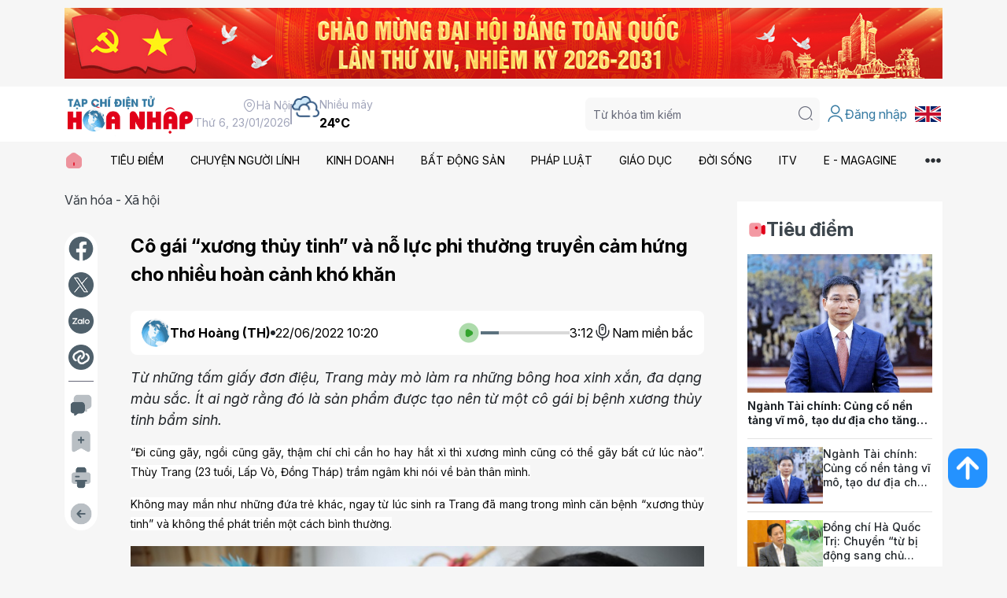

--- FILE ---
content_type: text/html; charset=utf-8
request_url: https://hoanhap.vn/chi-tiet/co-gai-xuong-thuy-tinh-va-no-luc-phi-thuong-truyen-cam-hung-cho-nhieu-hoan-canh-kho-khan1655868030.html
body_size: 35839
content:



<!DOCTYPE html>
<html lang="en">
<head>
	
    <title>Cô gái “xương thủy tinh” và nỗ lực phi thường truyền cảm hứng cho nhiều hoàn cảnh khó khăn - Tạp chí điện tử Hòa Nhập</title>
    <meta name="keywords" content="" />
    <meta name="description" content="Từ những tấm giấy đơn điệu, Trang mày mò làm ra những bông hoa xinh xắn, đa dạng màu sắc. Ít ai ngờ rằng đó là sản phẩm được tạo nên từ một cô gái bị bệnh xương thủy tinh bẩm sinh." />
    <meta name="author" content="Tạp chí điện tử Hòa Nhập">
    <link id="canonical" rel="canonical" href="https://hoanhap.vn/chi-tiet/co-gai-xuong-thuy-tinh-va-no-luc-phi-thuong-truyen-cam-hung-cho-nhieu-hoan-canh-kho-khan1655868030.html">

    <!-- META FOR FACEBOOK -->
    <meta property="og:url" content="https://hoanhap.vn/chi-tiet/co-gai-xuong-thuy-tinh-va-no-luc-phi-thuong-truyen-cam-hung-cho-nhieu-hoan-canh-kho-khan1655868030.html">
    <meta property="og:type" content="website">
    <meta property="og:title" content="Cô gái “xương thủy tinh” và nỗ lực phi thường truyền cảm hứng cho nhiều hoàn cảnh khó khăn - Tạp chí điện tử Hòa Nhập">
    <meta property="og:description" content="Từ những tấm giấy đơn điệu, Trang mày mò làm ra những bông hoa xinh xắn, đa dạng màu sắc. Ít ai ngờ rằng đó là sản phẩm được tạo nên từ một cô gái bị bệnh xương thủy tinh bẩm sinh.">
    <meta property="og:image" content="https://hoanhap.vn/uploads/photos/7/2022/62b28a50b74e0.PNG">
    <!-- END META FOR FACEBOOK -->
    <!-- Twitter Card -->
    <meta name="twitter:card" value="">
    <meta name="twitter:site" content="">
    <meta name="twitter:image" content="https://hoanhap.vn/uploads/photos/7/2022/62b28a50b74e0.PNG">
    <meta name="twitter:description" content="Từ những tấm giấy đơn điệu, Trang mày mò làm ra những bông hoa xinh xắn, đa dạng màu sắc. Ít ai ngờ rằng đó là sản phẩm được tạo nên từ một cô gái bị bệnh xương thủy tinh bẩm sinh.">
    <meta name="twitter:creator" content="">
    <!-- End Twitter Card -->

	<!-- Required meta tags -->
	<meta charset="utf-8">
	<meta name="viewport" content="width=device-width, initial-scale=1">
    <link rel="icon" href="/assets/images/logo.png" />
	<link rel="stylesheet" href="https://cdn.jsdelivr.net/npm/swiper@11/swiper-bundle.min.css" />
	<link rel="stylesheet" href="/assets/css/iconsax.css" />
	<link rel="stylesheet" href="/assets/css/main.css?ver=20251127" />

	<!-- Bootstrap CSS -->
    <link href="https://cdn.jsdelivr.net/npm/bootstrap@5.3.2/dist/css/bootstrap.min.css" rel="stylesheet">
	<link rel="stylesheet" href="https://cdnjs.cloudflare.com/ajax/libs/font-awesome/6.5.1/css/all.min.css">

    <!-- Custom styles for user dropdown -->
    <style>
        .inner-account .dropdown-toggle {
            display: flex;
            align-items: center;
            gap: 5px;
            text-decoration: none;
            color: inherit;
        }
        .inner-account .dropdown-toggle::after {
            margin-left: 5px;
        }
        .inner-account .dropdown-menu {
            min-width: 200px;
            box-shadow: 0 2px 10px rgba(0,0,0,0.1);
        }
        .inner-account .dropdown-item {
            display: flex;
            align-items: center;
            gap: 8px;
            padding: 8px 16px;
        }
        .inner-account .dropdown-item i {
            font-size: 18px;
        }
        .inner-account .dropdown-item:hover {
            background-color: #f8f9fa;
        }
    </style>

    <!-- jQuery -->
    <script src="https://code.jquery.com/jquery-3.7.1.min.js" integrity="sha256-/JqT3SQfawRcv/BIHPThkBvs0OEvtFFmqPF/lYI/Cxo=" crossorigin="anonymous"></script>

	<title>T&#x1EA1;p ch&#xED; &#x111;i&#x1EC7;n t&#x1EED; H&#xF2;a Nh&#x1EAD;p</title>
	<!-- Start Google Tag Manager (noscript) -->
	<!-- Google tag (gtag.js) -->
<script async src="https://www.googletagmanager.com/gtag/js?id=G-SCHZCJ2485"></script>
<script>
  window.dataLayer = window.dataLayer || [];
  function gtag(){dataLayer.push(arguments);}
  gtag('js', new Date());

  gtag('config', 'G-SCHZCJ2485');
</script>
	<!-- End Google Tag Manager (noscript) -->
</head>

<body>
    <!-- Section 1 -->
    <div class="section-1">
        <div class="container">
            <div class="inner-image">
                    
                        
<!-- Begin Advertising -->
    <a target="_blank">
        <img src="/data/advertising/mainimages/original/sua-kien-noxh-43-1768626503.jpeg" />
    </a>
<!-- End Advertising -->

                    
            </div>
        </div>
    </div>
    <!-- End Section 1 -->
    <!-- Header -->
    <header class="header">
        <div class="container">
            <div class="inner-wrap">
                <div class="inner-left">
                    <div class="inner-logo">
                        <a href="/">
                            <img src="/assets/images/logo.png" alt="">
                        </a>
                    </div>
                    <div class="inner-info">
                        <div class="inner-info-1">
                            <div class="inner-text">
                                <i class="iconsax isax-location"></i> Hà Nội
                            </div>
                            <div class="inner-text">
                                Th&#x1EE9; 6, 23/01/2026
                            </div>
                        </div>
                        <div class="inner-line"></div>
                        <div class="inner-info-2">
                            <img src="/assets/images/core/weather/icon-cloud.png" alt="">
                            <div class="inner-text">
                                <div class="inner-text-1">
                                    Nhiều mây
                                </div>
                                <div class="inner-text-2">
                                    24°C
                                </div>
                            </div>
                        </div>
                    </div>
                </div>
                <div class="inner-right">
                    <div class="inner-search">
                        <button class="button-search-mobile">
                            <i class="iconsax isax-search-normal-1"></i>
                        </button>
                        <div class="inner-group">
                            <div class="inner-overlay"></div>
                            <button class="button-search-close">
                                <i class="iconsax isax-close-circle5"></i>
                            </button>
                            <div class="inner-search-form">
                                <input id="txtSearch" type="text" placeholder="Từ khóa tìm kiếm">
                                <button id="btnSearch" type="button">
                                    <i class="iconsax isax-search-normal-1"></i>
                                </button>
                            </div>
                        </div>
                    </div>
                    <div class="inner-account">
                            <a href="#" class="inner-link" onclick="loginModalShow(); return false;">
                                <i class="iconsax isax-user"></i> Đăng nhập
                            </a>
                    </div>
                    <div class="inner-flag">
                        <a href="https://e.hoanhap.vn/" class="inner-link">
                            <img src="/assets/images/core/flag/en.png" />
                        </a>
                    </div>
                    <button class="inner-button-menu button-menu-mobile">
                        <i class="iconsax isax-menu-1"></i>
                    </button>
                </div>
            </div>
        </div>
    </header>
    <!-- End Header -->
    <!-- Section 2 -->
    <div class="section-2 menu-header">
        <button class="button-menu-close">
            <i class="iconsax isax-close-circle5"></i>
        </button>
        <div class="inner-overlay"></div>
        <div class="inner-group">
            <div class="inner-menu">
                <div class="container">
                    <div class="inner-list">
                        <div class="inner-item">
                            <a href="/">
                                <img src="/assets/images/core/icon-home.svg" alt=""> 
                            </a>
                        </div>
                            <div class="inner-item">
                                <a href="/tin-tuc/thoi-su">
                                    TI&#xCA;U &#x110;I&#x1EC2;M
                                </a>
                                    <div class="inner-sub">
                                        <i class="iconsax isax-arrow-up-15 icon-up"></i>
                                        <div class="inner-sub-list">
                                                <div class="inner-sub-item">
                                                    <a href="/tin-tuc/quoc-te">
                                                        QU&#x1ED0;C T&#x1EBE;
                                                    </a>
                                                </div>
                                                <div class="inner-sub-item">
                                                    <a href="/tin-tuc/trong-nuoc">
                                                        TRONG N&#x1AF;&#x1EDA;C
                                                    </a>
                                                </div>
                                        </div>
                                    </div>
                             </div>
                            <div class="inner-item">
                                <a href="/tin-tuc/chuyen-nguoi-linh">
                                    CHUY&#x1EC6;N NG&#x1AF;&#x1EDC;I L&#xCD;NH
                                </a>
                             </div>
                            <div class="inner-item">
                                <a href="/tin-tuc/kinh-doanh">
                                    KINH DOANH
                                </a>
                                    <div class="inner-sub">
                                        <i class="iconsax isax-arrow-up-15 icon-up"></i>
                                        <div class="inner-sub-list">
                                                <div class="inner-sub-item">
                                                    <a href="/tin-tuc/doanh-nghiep">
                                                        DOANH NGHI&#x1EC6;P
                                                    </a>
                                                </div>
                                                <div class="inner-sub-item">
                                                    <a href="/tin-tuc/tai-chinh">
                                                        T&#xC0;I CH&#xCD;NH
                                                    </a>
                                                </div>
                                        </div>
                                    </div>
                             </div>
                            <div class="inner-item">
                                <a href="/tin-tuc/bat-dong-san">
                                    B&#x1EA4;T &#x110;&#x1ED8;NG S&#x1EA2;N
                                </a>
                             </div>
                            <div class="inner-item">
                                <a href="/tin-tuc/phap-luat">
                                    PH&#xC1;P LU&#x1EAC;T
                                </a>
                                    <div class="inner-sub">
                                        <i class="iconsax isax-arrow-up-15 icon-up"></i>
                                        <div class="inner-sub-list">
                                                <div class="inner-sub-item">
                                                    <a href="/tin-tuc/phap-luat-24h">
                                                        PH&#xC1;P LU&#x1EAC;T 24H
                                                    </a>
                                                </div>
                                                <div class="inner-sub-item">
                                                    <a href="/tin-tuc/ban-doc">
                                                        B&#x1EA0;N &#x110;&#x1ECC;C
                                                    </a>
                                                </div>
                                                <div class="inner-sub-item">
                                                    <a href="/tin-tuc/chinh-sach">
                                                        CH&#xCD;NH S&#xC1;CH
                                                    </a>
                                                </div>
                                        </div>
                                    </div>
                             </div>
                            <div class="inner-item">
                                <a href="/tin-tuc/giao-duc">
                                    GI&#xC1;O D&#x1EE4;C
                                </a>
                                    <div class="inner-sub">
                                        <i class="iconsax isax-arrow-up-15 icon-up"></i>
                                        <div class="inner-sub-list">
                                                <div class="inner-sub-item">
                                                    <a href="/tin-tuc/huong-nghiep">
                                                        H&#x1AF;&#x1EDA;NG NGHI&#x1EC6;P
                                                    </a>
                                                </div>
                                                <div class="inner-sub-item">
                                                    <a href="/tin-tuc/giao-duc-24h">
                                                        GI&#xC1;O D&#x1EE4;C 24H
                                                    </a>
                                                </div>
                                                <div class="inner-sub-item">
                                                    <a href="/tin-tuc/hoa-nhap">
                                                        H&#xD2;A NH&#x1EAC;P
                                                    </a>
                                                </div>
                                        </div>
                                    </div>
                             </div>
                            <div class="inner-item">
                                <a href="/tin-tuc/doi-song">
                                    &#x110;&#x1EDC;I S&#x1ED0;NG
                                </a>
                                    <div class="inner-sub">
                                        <i class="iconsax isax-arrow-up-15 icon-up"></i>
                                        <div class="inner-sub-list">
                                                <div class="inner-sub-item">
                                                    <a href="/tin-tuc/moi-truong-suc-khoe">
                                                        M&#xD4;I TR&#x1AF;&#x1EDC;NG - S&#x1EE8;C KH&#x1ECE;E
                                                    </a>
                                                </div>
                                                <div class="inner-sub-item">
                                                    <a href="/tin-tuc/van-hoa-xa-hoi">
                                                        V&#x102;N H&#xD3;A - X&#xC3; H&#x1ED8;I
                                                    </a>
                                                </div>
                                                <div class="inner-sub-item">
                                                    <a href="/tin-tuc/xe-cong-nghe">
                                                        XE - C&#xD4;NG NGH&#x1EC6;
                                                    </a>
                                                </div>
                                        </div>
                                    </div>
                             </div>
                            <div class="inner-item">
                                <a href="/tin-tuc/video">
                                    ITV
                                </a>
                                    <div class="inner-sub">
                                        <i class="iconsax isax-arrow-up-15 icon-up"></i>
                                        <div class="inner-sub-list">
                                                <div class="inner-sub-item">
                                                    <a href="/tin-tuc/video-du-luan-nong">
                                                        D&#x1AF; LU&#x1EAC;N N&#xD3;NG
                                                    </a>
                                                </div>
                                                <div class="inner-sub-item">
                                                    <a href="/tin-tuc/video-chuyen-kinh-doanh">
                                                        CHUY&#x1EC6;N KINH DOANH
                                                    </a>
                                                </div>
                                                <div class="inner-sub-item">
                                                    <a href="/tin-tuc/video-ky-uc-cuoc-song">
                                                        K&#xDD; &#x1EE8;C &amp; CU&#x1ED8;C S&#x1ED0;NG
                                                    </a>
                                                </div>
                                        </div>
                                    </div>
                             </div>
                            <div class="inner-item">
                                <a href="/tin-tuc/e-magagine">
                                    E - MAGAGINE
                                </a>
                             </div>
                        <div class="inner-more" button-menu-more>
                            <img src="/assets/images/core/icon-more.svg" alt="">
                        </div>
                    </div>
                </div>
            </div>
            <div class="inner-menu-more" menu-more>
                <div class="container">
                    <div class="inner-wrap">
                        <button class="inner-close" button-menu-close>
                            Đóng <i class="iconsax isax-close-circle5"></i>
                        </button>
                        <div class="inner-list-box">
                                <div class="inner-box">
                                    <div class="inner-title">
                                        <a href="/tin-tuc/thoi-su">
											TI&#xCA;U &#x110;I&#x1EC2;M
                                        </a>
                                    </div>
                                        <div class="inner-list">
                                                <a href="/tin-tuc/quoc-te">
                                                    Qu&#x1ED1;c t&#x1EBF;
                                                </a>
                                                <a href="/tin-tuc/trong-nuoc">
                                                    Trong n&#x1B0;&#x1EDB;c
                                                </a>
                                        </div>
                                </div>
                                <div class="inner-box">
                                    <div class="inner-title">
                                        <a href="/tin-tuc/chuyen-nguoi-linh">
											CHUY&#x1EC6;N NG&#x1AF;&#x1EDC;I L&#xCD;NH
                                        </a>
                                    </div>
                                </div>
                                <div class="inner-box">
                                    <div class="inner-title">
                                        <a href="/tin-tuc/kinh-doanh">
											KINH DOANH
                                        </a>
                                    </div>
                                        <div class="inner-list">
                                                <a href="/tin-tuc/doanh-nghiep">
                                                    Doanh nghi&#x1EC7;p
                                                </a>
                                                <a href="/tin-tuc/tai-chinh">
                                                    T&#xE0;i ch&#xED;nh
                                                </a>
                                        </div>
                                </div>
                                <div class="inner-box">
                                    <div class="inner-title">
                                        <a href="/tin-tuc/bat-dong-san">
											B&#x1EA4;T &#x110;&#x1ED8;NG S&#x1EA2;N
                                        </a>
                                    </div>
                                </div>
                                <div class="inner-box">
                                    <div class="inner-title">
                                        <a href="/tin-tuc/phap-luat">
											PH&#xC1;P LU&#x1EAC;T
                                        </a>
                                    </div>
                                        <div class="inner-list">
                                                <a href="/tin-tuc/phap-luat-24h">
                                                    Ph&#xE1;p lu&#x1EAD;t 24h
                                                </a>
                                                <a href="/tin-tuc/ban-doc">
                                                    B&#x1EA1;n &#x111;&#x1ECD;c
                                                </a>
                                                <a href="/tin-tuc/chinh-sach">
                                                    Ch&#xED;nh s&#xE1;ch
                                                </a>
                                        </div>
                                </div>
                                <div class="inner-box">
                                    <div class="inner-title">
                                        <a href="/tin-tuc/giao-duc">
											GI&#xC1;O D&#x1EE4;C
                                        </a>
                                    </div>
                                        <div class="inner-list">
                                                <a href="/tin-tuc/huong-nghiep">
                                                    H&#x1B0;&#x1EDB;ng nghi&#x1EC7;p
                                                </a>
                                                <a href="/tin-tuc/giao-duc-24h">
                                                    Gi&#xE1;o d&#x1EE5;c 24h
                                                </a>
                                                <a href="/tin-tuc/hoa-nhap">
                                                    H&#xF2;a nh&#x1EAD;p
                                                </a>
                                        </div>
                                </div>
                                <div class="inner-box">
                                    <div class="inner-title">
                                        <a href="/tin-tuc/doi-song">
											&#x110;&#x1EDC;I S&#x1ED0;NG
                                        </a>
                                    </div>
                                        <div class="inner-list">
                                                <a href="/tin-tuc/moi-truong-suc-khoe">
                                                    M&#xF4;i tr&#x1B0;&#x1EDD;ng - S&#x1EE9;c kh&#x1ECF;e
                                                </a>
                                                <a href="/tin-tuc/van-hoa-xa-hoi">
                                                    V&#x103;n h&#xF3;a - X&#xE3; h&#x1ED9;i
                                                </a>
                                                <a href="/tin-tuc/xe-cong-nghe">
                                                    Xe - C&#xF4;ng ngh&#x1EC7;
                                                </a>
                                        </div>
                                </div>
                                <div class="inner-box">
                                    <div class="inner-title">
                                        <a href="/tin-tuc/video">
											ITV
                                        </a>
                                    </div>
                                        <div class="inner-list">
                                                <a href="/tin-tuc/video-du-luan-nong">
                                                    D&#x1B0; lu&#x1EAD;n n&#xF3;ng
                                                </a>
                                                <a href="/tin-tuc/video-chuyen-kinh-doanh">
                                                    Chuy&#x1EC7;n kinh doanh
                                                </a>
                                                <a href="/tin-tuc/video-ky-uc-cuoc-song">
                                                    K&#xFD; &#x1EE9;c &amp; Cu&#x1ED9;c s&#x1ED1;ng
                                                </a>
                                        </div>
                                </div>
                                <div class="inner-box">
                                    <div class="inner-title">
                                        <a href="/tin-tuc/e-magagine">
											E - MAGAGINE
                                        </a>
                                    </div>
                                </div>
                                <div class="inner-box">
                                    <div class="inner-title">
                                        <a href="/tin-tuc/ky-nguyen-vuon-minh">
											K&#x1EF6; NGUY&#xCA;N V&#x1AF;&#x1A0;N M&#xCC;NH C&#x1EE6;A D&#xC2;N T&#x1ED8;C
                                        </a>
                                    </div>
                                </div>
                                <div class="inner-box">
                                    <div class="inner-title">
                                        <a href="/tin-tuc/chinh-sach-nguoi-co-cong">
											CH&#xCD;NH S&#xC1;CH NG&#x1AF;&#x1EDC;I C&#xD3; C&#xD4;NG
                                        </a>
                                    </div>
                                </div>
                        </div>
                        <div class="inner-info-more">
                            <div class="inner-banner">
                                <a href="#">
                                    <img src="/assets/images/banner/banner-30.jpg" alt="">
                                </a>
                            </div>
                            <div class="inner-contact">
                                <ul>
                                    <li>
                                        <b>Văn phòng tòa soạn:</b>
                                        <br>
                                        B01-11 An Vượng Villa, KĐT Dương Nội, phường Dương Nội, TP Hà Nội.
                                    </li>
                                    <li>
                                        <b>Điện thoại:</b> <a href="tel:024.32003150">024.32003150</a>
                                    </li>
                                    <li>
                                        <b>Email:</b> <a href="mailto:tapchihoanhap@gmail.com">tapchihoanhap@gmail.com</a>
                                    </li>
                                </ul>
                            </div>
                            <div class="inner-socials">
                                <div class="inner-label">
                                    Liên kết Mạng xã hội:
                                </div>
                                <div class="inner-list">
                                    <a href="https://www.facebook.com/TapchiHoaNhap" target="_blank">
                                        <img src="/assets/images/core/icon-facebook.svg" alt="">
                                    </a>
                                    <a href="https://www.youtube.com/@H&#xF2;aNh&#x1EAD;pTV" target="_blank">
                                        <img src="/assets/images/core/icon-youtube.svg" alt="">
                                    </a>
                                    <a href="#" target="_blank">
                                        <img src="/assets/images/core/icon-tiktok.svg" alt="">
                                    </a>
                                </div>
                            </div>
                        </div>
                    </div>
                </div>
            </div>
        </div>
    </div>
    <!-- End Section 2 -->
    
    <!--Start Main-->
    <input name="__RequestVerificationToken" type="hidden" value="CfDJ8D0Ep2M06jxNpFmjSXA-DB8kDz9uRka_UfVPkxl-befhz9TxtIzNIJbZsBqA_t1aY_nrzIHXYr3j5H_XZXY3j8kfun8RexgTZFUWTjzMwdLyXigoUUNSDBYO5RefCK6LgzYTmFITgWkDeAlgFZNEhmY" />

<div class="section-13">
    <div class="container">
        <div class="inner-wrap">
            <div class="inner-wrap-left">
                <div class="box-breadcrumb">
                    <a href="/tin-tuc/van-hoa-xa-hoi">V&#x103;n h&#xF3;a - X&#xE3; h&#x1ED9;i</a>
                </div>
                <div class="inner-section-1" style="margin-top: 30px;">
                    <div class="inner-actions">
                        <div class="box-actions">
                            <a href="#" data-action="facebook" title="Share Facebook">
                                <img src="/assets/images/core/icon-facebook-gray.png" alt="">
                            </a>
                            <a href="#" data-action="twitter" title="Share X (Twitter)">
                                <img src="/assets/images/core/icon-x-gray.png" alt="">
                            </a>
                            <a href="#" data-action="zalo" title="Share Zalo">
                                <img src="/assets/images/core/icon-zalo-gray.png" alt="">
                            </a>
                            <a href="#" data-action="native-share" title="Share">
                                <img src="/assets/images/core/icon-share-gray.png" alt="">
                            </a>
                            <div class="inner-line"></div>
                            <a href="#" data-action="comments" title="Bình luận">
                                <img src="/assets/images/core/icon-comment-gray.png" alt="">
                            </a>
                            <a href="#" data-action="add-fav" data-article-id="40058" title="Lưu bài viết">
                                <img src="/assets/images/core/icon-archive-add-gray.png" alt="">
                            </a>
                            <a href="#" data-action="print" title="In bài viết">
                                <img src="/assets/images/core/icon-printer-gray.png" alt="">
                            </a>
                            <a href="#" data-action="back" title="Quay lại">
                                <img src="/assets/images/core/icon-arrow-left-gray.png" alt="">
                            </a>
                        </div>
                    </div>
                    <div class="inner-main">
						<input type="hidden" id="ArticleId" class="form-control" data-val="true" data-val-required="The Id field is required." name="articleViewDTO.article.Id" value="40058">
                        <h1 class="inner-title-blog">
                            C&#xF4; g&#xE1;i &#x201C;x&#x1B0;&#x1A1;ng th&#x1EE7;y tinh&#x201D; v&#xE0; n&#x1ED7; l&#x1EF1;c phi th&#x1B0;&#x1EDD;ng truy&#x1EC1;n c&#x1EA3;m h&#x1EE9;ng cho nhi&#x1EC1;u ho&#xE0;n c&#x1EA3;nh kh&#xF3; kh&#x103;n
                        </h1>
                        <div class="box-audio">
                            <div class="inner-left">
                                <div class="inner-author">
                                    <a href="#">
                                        <img src="/data/user/mainimages/original/f7df5e65-9f72-422b-bd98-7e543cc04e58-1767868374.png" alt="Th&#x1A1; Ho&#xE0;ng (TH)">
                                        <span>Th&#x1A1; Ho&#xE0;ng (TH)</span>
                                    </a>
                                </div>
                                <div class="inner-dot"></div>
                                <div class="inner-time">
									22/06/2022 10:20
                                </div>
                            </div>
                            <div class="inner-right">
                                <div class="inner-audio">
                                    <button class="inner-button-play">
                                        <img src="/assets/images/core/icon-play-green.png" alt="">
                                    </button>
                                    <div class="inner-process">
                                        <div class="inner-process-current" style="width: 20%;"></div>
                                    </div>
                                    <div class="inner-time">3:12</div>
                                </div>
                                <button class="inner-voice">
                                    <i class="iconsax isax-microphone-2"></i>
                                    <span>Nam miền bắc</span>
                                </button>
                            </div>
                        </div>
                        <div class="inner-des-blog">
                            T&#x1EEB; nh&#x1EEF;ng t&#x1EA5;m gi&#x1EA5;y &#x111;&#x1A1;n &#x111;i&#x1EC7;u, Trang m&#xE0;y m&#xF2; l&#xE0;m ra nh&#x1EEF;ng b&#xF4;ng hoa xinh x&#x1EAF;n, &#x111;a d&#x1EA1;ng m&#xE0;u s&#x1EAF;c. &#xCD;t ai ng&#x1EDD; r&#x1EB1;ng &#x111;&#xF3; l&#xE0; s&#x1EA3;n ph&#x1EA9;m &#x111;&#x1B0;&#x1EE3;c t&#x1EA1;o n&#xEA;n t&#x1EEB; m&#x1ED9;t c&#xF4; g&#xE1;i b&#x1ECB; b&#x1EC7;nh x&#x1B0;&#x1A1;ng th&#x1EE7;y tinh b&#x1EA9;m sinh.
                        </div>
                        <div class="inner-content-blog">
                            <p style="margin-left:0in; margin-right:0in; text-align:justify"><span style="font-size:14px"><span style="font-family:Arial,Helvetica,sans-serif"><span style="background-color:white"><span style="color:#0a0a0a">“Đi cũng gãy, ngồi cũng gãy, thậm chí chỉ cần ho hay hắt xì thì xương mình cũng có thể gãy bất cứ lúc nào”. Thùy Trang (23 tuổi, Lấp Vò, Đồng Tháp) trầm ngâm khi nói về bản thân mình.</span></span></span></span></p>

<p style="margin-left:0in; margin-right:0in; text-align:justify"><span style="font-size:14px"><span style="font-family:Arial,Helvetica,sans-serif"><span style="background-color:white"><span style="color:#0a0a0a">Không may mắn như những đứa trẻ khác, ngay từ lúc sinh ra Trang đã mang trong mình căn bệnh “xương thủy tinh” và không thể phát triển một cách bình thường.</span></span></span></span></p>

<p style="margin-left:0in; margin-right:0in; text-align:center"><span style="font-size:14px"><span style="font-family:Arial,Helvetica,sans-serif"><span style="background-color:white"><span style="color:#0a0a0a"><img alt="" src="/uploads/photos/7/2022/62b2887762f26.PNG" style="height:528px; width:800px" /></span></span></span></span></p>

<p style="margin-left:0in; margin-right:0in; text-align:center"><span style="font-size:14px"><span style="font-family:Arial,Helvetica,sans-serif"><span style="color:#3498db"><span style="background-color:white"><span style="background-color:white">Thùy Trang, cô gái bị bệnh xương thủy tinh chỉ c</span>ao vỏn vẹn 70cm, lấy “sự tự ti” làm người bạn thân nhất.</span></span></span></span></p>

<p style="margin-left:0in; margin-right:0in; text-align:justify"><span style="font-size:14px"><span style="font-family:Arial,Helvetica,sans-serif"><span style="background-color:white"><span style="color:#0a0a0a">Sinh ra trong một gia đình có hai chị gái, những tưởng sẽ trở thành đứa con út được cả gia đình yêu thương, bao bọc và lớn lên với cuộc sống mang “giấc mơ màu hồng”. Nhưng với Thùy Trang, tuổi thơ ngoài nụ cười hồn nhiên thì thiếu vắng đi gần như mọi thứ: Đến trường, đi học và có những người bạn.</span></span></span></span></p>

<p style="margin-left:0in; margin-right:0in; text-align:justify"><span style="font-size:14px"><span style="font-family:Arial,Helvetica,sans-serif"><span style="background-color:white"><span style="color:#0a0a0a">“Hồi lúc còn nhỏ mình không có ý thức được là căn bệnh mình nghiêm trọng đến cỡ nào. Nhưng khi lớn lên mình hiểu được từ những việc như hạn chế trong việc đi lại, đến trường. Mọi sinh hoạt của mình phải phụ thuộc vào người thân… cho nên nó làm cho mình khá là tự ti và mình không có bạn bè, không thể hòa nhập với cuộc sống cũng như rất khó khăn trong việc tìm kiếm công việc phù hợp với mình”.</span></span></span></span></p>

<p style="margin-left:0in; margin-right:0in; text-align:justify"><span style="font-size:14px"><span style="font-family:Arial,Helvetica,sans-serif"><span style="background-color:white"><span style="color:#0a0a0a">Năm 2017 – 2018, Trang nhen nhóm suy nghĩ tìm một công việc nào đó phù hợp với sức khỏe của mình. Thu nhập có thể không lớn, nhưng sẽ khiến bản thân Trang có thể thực hiện một công việc như người bình thường. Và sau đó, Thùy Trang tìm đến cách làm hoa giấy qua một lần vô tình đem được clip hướng dẫn trên YouTube.</span></span></span></span></p>

<p style="margin-left:0in; margin-right:0in; text-align:justify"><span style="font-size:14px"><span style="font-family:Arial,Helvetica,sans-serif"><span style="background-color:white"><span style="color:#0a0a0a">Từ những tấm giấy đơn điệu, Trang mày mò làm ra những bông hoa xinh xắn, đa dạng màu sắc. Nếu chưa từng thấy Trang làm, hẳn ít ai ngờ rằng đó là sản phẩm được tạo nên từ một cô gái bị bệnh xương thủy tinh bẩm sinh. Trong lúc trò chuyện cùng chúng tôi, Thùy Trang vẫn miệt mài, tỉ mẩn để cắt dán những cánh hoa nhỏ để hoàn thành sản phẩm.</span></span></span></span></p>

<p style="margin-left:0in; margin-right:0in; text-align:center"><span style="font-size:14px"><span style="font-family:Arial,Helvetica,sans-serif"><span style="background-color:white"><span style="color:#0a0a0a"><img alt="" src="/uploads/photos/7/2022/62b288776b06d.PNG" style="height:521px; width:800px" /></span></span></span></span></p>

<p style="margin-left:0in; margin-right:0in; text-align:center"><span style="font-size:14px"><span style="font-family:Arial,Helvetica,sans-serif"><span style="color:#3498db"><span style="background-color:white">Những sản phẩm do chính tay Thùy Trang thực hiện.</span></span></span></span></p>

<p style="margin-left:0in; margin-right:0in; text-align:justify"><span style="font-size:14px"><span style="font-family:Arial,Helvetica,sans-serif"><span style="background-color:white"><span style="color:#0a0a0a">Để hoàn thiện một bình hoa đẹp mắt mất rất nhiều thời gian. Công việc này đòi hỏi Thùy Trang phải tỉ mỉ trong từng công đoạn. Trung bình, một bông hoa dù đơn giản nhất cũng mất một giờ đồng hồ. Có ngày, Trang phải ngồi liền hơn 10 giờ đồng hồ để kịp đơn hàng trong thời gian cao điểm.</span></span></span></span></p>

<p style="margin-left:0in; margin-right:0in; text-align:justify"><span style="font-size:14px"><span style="font-family:Arial,Helvetica,sans-serif"><span style="background-color:white"><span style="color:#0a0a0a">Hiện tại, trung bình mỗi tháng Trang có thể tạo hình trên dưới 10 chậu hoa giấy với nhiều kích cỡ. Các mẫu hoa do Trang tự nghĩ ra với đa dạng như hoa hồng, cúc, hướng dương, tulip đặc biệt là hoa sen.</span></span></span></span></p>

<p style="margin-left:0in; margin-right:0in; text-align:justify"><span style="font-size:14px"><span style="font-family:Arial,Helvetica,sans-serif"><span style="background-color:white"><span style="color:#0a0a0a">Năm 2020, Trang xây dựng được cho mình một căn nhà nhỏ từ nguồn vốn cá nhân và hỗ trợ của gia đình. Tuy nhiên, cửa hàng của chị chủ yếu bán online thông qua mạng xã hội do việc đi lại khó khăn. Ngoài hoa giấy, chị còn làm nhiều sản phẩm khác như thiệp mời, phong bao lì xì, chặn giấy. Giá bán cũng phong phú, có thể dao động từ 80.000 đồng đến 1 triệu đồng/sản phẩm.</span></span></span></span></p>

<p style="margin-left:0in; margin-right:0in; text-align:center"><span style="font-size:14px"><span style="font-family:Arial,Helvetica,sans-serif"><span style="background-color:white"><span style="color:#0a0a0a"><img alt="" src="/uploads/photos/7/2022/62b288776649e.PNG" style="height:533px; width:800px" /></span></span></span></span></p>

<p style="margin-left:0in; margin-right:0in; text-align:center"><span style="font-size:14px"><span style="font-family:Arial,Helvetica,sans-serif"><span style="color:#3498db"><span style="background-color:white">Trao tình thương từ những bông hoa nhỏ</span></span></span></span></p>

<p style="margin-left:0in; margin-right:0in; text-align:justify"><span style="font-size:14px"><span style="font-family:Arial,Helvetica,sans-serif"><span style="background-color:white"><span style="color:#0a0a0a">Dù mang trên mình những khiếm khuyết bẩm sinh, nhưng Thùy Trang luôn nung nấu cho mình giấc mơ làm thiện nguyện.</span></span></span></span></p>

<p style="margin-left:0in; margin-right:0in; text-align:justify"><span style="font-size:14px"><span style="font-family:Arial,Helvetica,sans-serif"><span style="background-color:white"><span style="color:#0a0a0a">Chị Trang chia sẻ: “Ngay từ nhỏ, mình đã rất thích giúp người khác, từ những món quà nhỏ gửi đến các bạn trong xóm, đến khi lớn lên thì nhờ sự giúp đỡ, chung tay của mọi người mà công việc làm thiện nguyện của mình lớn dần lên”.</span></span></span></span></p>

<p style="margin-left:0in; margin-right:0in; text-align:justify"><span style="font-size:14px"><span style="font-family:Arial,Helvetica,sans-serif"><span style="background-color:white"><span style="color:#0a0a0a">Cứ như vậy, mỗi khi biết được thông tin về một hoàn cảnh khó khăn nào đó, bất kể gần hay xa, mưa hay nắng, Thùy Trang và dì Hai – người chăm sóc chị từ nhỏ đều lên đường để tìm đến mà giúp đỡ.</span></span></span></span></p>

<p style="margin-left:0in; margin-right:0in; text-align:justify"><span style="font-size:14px"><span style="font-family:Arial,Helvetica,sans-serif"><span style="background-color:white"><span style="color:#0a0a0a">Dì Hai kể: “Có một lần, dì và Trang đi xuống Trà Vinh để phát quà từ thiện, trên đường về gặp tai nạn, Trang bị gãy tay mà không tìm đến bệnh viện được. Vậy là, suốt quãng đường hơn 200km, Trang ngồi sau xe và cầm khúc tay bị gãy về đến nhà mới được băng bó”.</span></span></span></span></p>

<p style="margin-left:0in; margin-right:0in; text-align:justify"><span style="font-size:14px"><span style="font-family:Arial,Helvetica,sans-serif"><span style="background-color:white"><span style="color:#0a0a0a">Sinh ra và lớn lên tại một huyện vùng sâu, nên hầu như các hoàn cảnh khó khăn mà Thùy Trang tìm đến đều nằm trong những con đường nhỏ, khó đi. Vì vậy, phương tiện di chuyển chỉ là chiếc xe gắn máy. Hình ảnh người phụ nữ hơn 60 tuổi đèo theo một cô gái bé xíu trên những chuyến xe thiện nguyện đã trở nên quen thuộc với người dân ấp An Thạnh, xã Mỹ An Hưng A, Lấp Vò, Đồng Tháp.</span></span></span></span></p>

<p style="margin-left:0in; margin-right:0in; text-align:center"><span style="font-size:14px"><span style="font-family:Arial,Helvetica,sans-serif"><span style="background-color:white"><span style="color:#0a0a0a"><img alt="" src="/uploads/photos/7/2022/62b288776e8e0.PNG" style="height:530px; width:800px" /></span></span></span></span></p>

<p style="margin-left:0in; margin-right:0in; text-align:center"><span style="font-size:14px"><span style="font-family:Arial,Helvetica,sans-serif"><span style="color:#3498db"><span style="background-color:white">Những bông hoa tiếp thêm động lực cho những người gặp khó khăn giống Thùy Trang</span></span></span></span></p>

<p style="margin-left:0in; margin-right:0in; text-align:justify"><span style="font-size:14px"><span style="font-family:Arial,Helvetica,sans-serif"><span style="background-color:white"><span style="color:#0a0a0a">Giờ đây, những bông hoa do Thùy Trang làm ra không chỉ để tiếp thêm thu nhập cho cô gái mang trong mình căn bệnh “xương thủy tinh” ấy mà còn góp phần chung tay cho những hoàn cảnh khó khăn.</span></span></span></span></p>

<p style="margin-left:0in; margin-right:0in; text-align:justify"><span style="font-size:14px"><span style="font-family:Arial,Helvetica,sans-serif"><span style="background-color:white"><span style="color:#0a0a0a">Thùy Trang hi vọng câu chuyện và kinh nghiệm của bản thân sẽ tiếp thêm động lực cho những người còn đang chông chênh trong cuộc sống, đặc biệt những người khuyết tật không may mắn.</span></span></span></span></p>

<p style="margin-left:0in; margin-right:0in; text-align:justify"><span style="font-size:14px"><span style="font-family:Arial,Helvetica,sans-serif"><span style="background-color:white"><span style="color:#0a0a0a">“Hãy vượt qua được những mặc cảm, sợ hãi và lo lắng. Hãy tự tìm niềm vui cho mình mỗi ngày. đừng chờ ai mang đến. Vì tất cả chúng ta luôn muốn yêu thương và được yêu thương chứ không phải thương hại” – Trang chia sẻ.</span></span></span></span></p>
                        </div>
                        <div class="inner-actions">
                            <div class="box-actions-mobile">
                                <a href="#" data-action="facebook" title="Share Facebook">
                                    <img src="/assets/images/core/icon-facebook-gray.png" alt="">
                                </a>
                                <a href="#" data-action="zalo" title="Share Zalo">
                                    <img src="/assets/images/core/icon-zalo-gray.png" alt="">
                                </a>
                                <a href="#" data-action="native-share" title="Share">
                                    <img src="/assets/images/core/icon-share-gray.png" alt="">
                                </a>
                                <a href="#" data-action="add-fav" data-article-id="40058" title="Lưu bài viết">
                                    <img src="/assets/images/core/icon-archive-add-gray.png" alt="">
                                </a>
                                <a href="#" data-action="print" title="In bài viết">
                                    <img src="/assets/images/core/icon-printer-gray.png" alt="">
                                </a>
                            </div>
                        </div>
                        <!-- Tin liên quan -->
                        <div class="box-news-9">
                            <div class="inner-title-main">
                                Tin liên quan
                            </div>
                            <div class="inner-list-blog">
                            </div>
                        </div>
                        <!-- Hết Tin liên quan -->
                        <!-- Từ khoá -->
                        <div class="box-tags">
                            <div class="inner-tags">
                                <div class="inner-dot"></div>
                                <div class="inner-label">
                                    Từ khoá:
                                </div>
                                <div class="inner-list-tag">
                                </div>
                            </div>
                        </div>
                        <!-- Hết Từ khoá -->
						<!--start article comment-->
						<div>
							<div id="article-comments" class="product-comments">
								<!-- COMMENT PANEL (bordered, icon style) -->
								<div class="comment-panel mb-4">
									<div class="comment-box-panel">
										<h3 class="product-detail__evaluate__title">
Bình luận bài viết										</h3>
										<div class="d-flex">
											<div class="comment-avatar me-3">
												<img src="/data/user/mainimages/original/noimage.png" alt="avatar" class="rounded-circle" width="48" height="48" />
											</div>
											<div class="comment-input-area flex-fill">
												<form id="frmComment" onsubmit="event.preventDefault(); submitComment(null);">
													<textarea id="txtContent"
															  class="form-control comment-textarea require-login"
															  placeholder="Viết bình luận của bạn..."
															  rows="3"
															  readonly></textarea>

													<div class="comment-controls d-flex align-items-center justify-content-between mt-2">
														<div></div>
														<div class="right-controls d-flex align-items-center gap-2">
															<label class="file-icon-btn" for="fileAttach" title="Đính kèm ảnh">
																<i class="fa-solid fa-camera"></i>
															</label>
															<input type="file" id="fileAttach" accept=".jpg,.jpeg,.png,.webp" class="d-none" disabled />
															<!-- preview -->
															<span id="filePreview" class="file-preview ms-1"></span>
															<button type="button"
																	class="btn btn-icon send-btn"
																	title="Gửi"
																	onclick="loginModalShow();"
																	disabled>
																<i class="fa-solid fa-paper-plane"></i>
															</button>
														</div>
													</div>
												</form>
												<div id="txtValidate" class="text-danger small mt-1"></div>
											</div>
										</div>
									</div>

									<!-- hidden trigger to reuse existing login popup behavior -->
										<a id="loginPopupTrigger"
										   class="d-none"
										   data-load-url="/Account/LoginPopup?refer=article-post"
										   data-toggle="modal"
										   data-target="#modal-login">Login</a>
								</div>

								<!-- Comments list -->
                                <div id="comments-list">
                                        <div class="text-center text-muted mb-4">Chưa có bình luận nào. Hãy là người đầu tiên bình luận!</div>
                                </div>
                            </div>
                        </div>
                        <!--end article comment-->
                    </div>
                </div>
                <div class="inner-section-2">
                    <!-- Tin cùng chuyên mục -->
                    <div class="box-news-10">
                        <div class="box-head-3 type-2">
                            <h2 class="inner-title">
                                <span>Tin cùng chuyên mục</span>
                            </h2>
                        </div>
                        <div class="inner-list-blog">
                                <div class="blog-type-10">
                                    <div class="inner-image">
                                        <a href="/chi-tiet/hai-phong--bo-suu-tap-da-quy--hanh-trinh-dam-me-khoa-hoc-va-lich-su-trai-dat-47690.html">
                                            <img src="/data/article/mainimages/original/hai-phong--bo-suu-tap-da-quy--hanh-trinh-dam-me-khoa-hoc-va-lich-su-trai-dat-47690-639046797643031377.jpg" alt="H&#x1EA3;i Ph&#xF2;ng: B&#x1ED9; s&#x1B0;u t&#x1EAD;p &#x111;&#xE1; qu&#xFD; - h&#xE0;nh tr&#xEC;nh &#x111;am m&#xEA; khoa h&#x1ECD;c v&#xE0; l&#x1ECB;ch s&#x1EED; Tr&#xE1;i &#x110;&#x1EA5;t">
                                        </a>
                                    </div>
                                    <div class="inner-title">
                                        <a href="/chi-tiet/hai-phong--bo-suu-tap-da-quy--hanh-trinh-dam-me-khoa-hoc-va-lich-su-trai-dat-47690.html">
											H&#x1EA3;i Ph&#xF2;ng: B&#x1ED9; s&#x1B0;u t&#x1EAD;p &#x111;&#xE1; qu&#xFD; - h&#xE0;nh tr&#xEC;nh &#x111;am m&#xEA; khoa h&#x1ECD;c v&#xE0; l&#x1ECB;ch s&#x1EED; Tr&#xE1;i &#x110;&#x1EA5;t
                                        </a>
                                    </div>
                                </div>
                                <div class="blog-type-10">
                                    <div class="inner-image">
                                        <a href="/chi-tiet/cho-vieng-xuan-xa-hien-khanh-phien-cho-mang-dam-net-dep-van-hoa-truyen-thong-doc-dao-cua-mien-que-bac-bo-47688.html">
                                            <img src="/data/article/mainimages/original/cho-vieng-xuan-xa-hien-khanh-phien-cho-mang-dam-net-dep-van-hoa-truyen-thong-doc-dao-cua-mien-que-bac-bo-47688-639046489490252445.jpg" alt="Ch&#x1EE3; Vi&#x1EC1;ng Xu&#xE2;n x&#xE3; Hi&#x1EC3;n Kh&#xE1;nh: Phi&#xEA;n ch&#x1EE3; mang &#x111;&#x1EAD;m n&#xE9;t &#x111;&#x1EB9;p v&#x103;n h&#xF3;a truy&#x1EC1;n th&#x1ED1;ng &#x111;&#x1ED9;c &#x111;&#xE1;o c&#x1EE7;a mi&#x1EC1;n qu&#xEA; B&#x1EAF;c B&#x1ED9;">
                                        </a>
                                    </div>
                                    <div class="inner-title">
                                        <a href="/chi-tiet/cho-vieng-xuan-xa-hien-khanh-phien-cho-mang-dam-net-dep-van-hoa-truyen-thong-doc-dao-cua-mien-que-bac-bo-47688.html">
											Ch&#x1EE3; Vi&#x1EC1;ng Xu&#xE2;n x&#xE3; Hi&#x1EC3;n Kh&#xE1;nh: Phi&#xEA;n ch&#x1EE3; mang &#x111;&#x1EAD;m n&#xE9;t &#x111;&#x1EB9;p v&#x103;n h&#xF3;a truy&#x1EC1;n th&#x1ED1;ng &#x111;&#x1ED9;c &#x111;&#xE1;o c&#x1EE7;a mi&#x1EC1;n qu&#xEA; B&#x1EAF;c B&#x1ED9;
                                        </a>
                                    </div>
                                </div>
                                <div class="blog-type-10">
                                    <div class="inner-image">
                                        <a href="/chi-tiet/hoi-chu-thap-do-xa-hai-thinh--ninh-binh--to-chuc-dai-hoi-dai-bieu-lan-thu-nhat--nhiem-ky-2026-2031-47686.html">
                                            <img src="/data/article/mainimages/original/hoi-chu-thap-do-xa-hai-thinh--ninh-binh--to-chuc-dai-hoi-dai-bieu-lan-thu-nhat--nhiem-ky-2026-2031-47686-639045685486095742.jpg" alt="H&#x1ED9;i Ch&#x1EEF; th&#x1EAD;p &#x111;&#x1ECF; x&#xE3; H&#x1EA3;i Th&#x1ECB;nh (Ninh B&#xEC;nh) t&#x1ED5; ch&#x1EE9;c &#x110;&#x1EA1;i h&#x1ED9;i &#x111;&#x1EA1;i bi&#x1EC3;u l&#x1EA7;n th&#x1EE9; nh&#x1EA5;t, nhi&#x1EC7;m k&#x1EF3; 2026-2031">
                                        </a>
                                    </div>
                                    <div class="inner-title">
                                        <a href="/chi-tiet/hoi-chu-thap-do-xa-hai-thinh--ninh-binh--to-chuc-dai-hoi-dai-bieu-lan-thu-nhat--nhiem-ky-2026-2031-47686.html">
											H&#x1ED9;i Ch&#x1EEF; th&#x1EAD;p &#x111;&#x1ECF; x&#xE3; H&#x1EA3;i Th&#x1ECB;nh (Ninh B&#xEC;nh) t&#x1ED5; ch&#x1EE9;c &#x110;&#x1EA1;i h&#x1ED9;i &#x111;&#x1EA1;i bi&#x1EC3;u l&#x1EA7;n th&#x1EE9; nh&#x1EA5;t, nhi&#x1EC7;m k&#x1EF3; 2026-2031
                                        </a>
                                    </div>
                                </div>
                                <div class="blog-type-10">
                                    <div class="inner-image">
                                        <a href="/chi-tiet/cac-diem-den-sun-group-ruc-ro-co-hoa-chao-mung-dai-hoi-dang-47685.html">
                                            <img src="/data/article/mainimages/original/cac-diem-den-sun-group-ruc-ro-co-hoa-chao-mung-dai-hoi-dang-47685-639045622301013002.jpg" alt="C&#xE1;c &#x111;i&#x1EC3;m &#x111;&#x1EBF;n Sun Group r&#x1EF1;c r&#x1EE1; c&#x1EDD; hoa ch&#xE0;o m&#x1EEB;ng &#x110;&#x1EA1;i h&#x1ED9;i &#x110;&#x1EA3;ng">
                                        </a>
                                    </div>
                                    <div class="inner-title">
                                        <a href="/chi-tiet/cac-diem-den-sun-group-ruc-ro-co-hoa-chao-mung-dai-hoi-dang-47685.html">
											C&#xE1;c &#x111;i&#x1EC3;m &#x111;&#x1EBF;n Sun Group r&#x1EF1;c r&#x1EE1; c&#x1EDD; hoa ch&#xE0;o m&#x1EEB;ng &#x110;&#x1EA1;i h&#x1ED9;i &#x110;&#x1EA3;ng
                                        </a>
                                    </div>
                                </div>
                                <div class="blog-type-10">
                                    <div class="inner-image">
                                        <a href="/chi-tiet/ubnd-xa-hien-khanh-to-chuc-hoi-nghi-to-chuc-cho-vieng-xuan-nam-2026--47683.html">
                                            <img src="/data/article/mainimages/original/ubnd-xa-hien-khanh-to-chuc-hoi-nghi-to-chuc-cho-vieng-xuan-nam-2026--47683-639045100891050907.jpg" alt="UBND x&#xE3; Hi&#x1EC3;n Kh&#xE1;nh: H&#x1ED9;i ngh&#x1ECB; ban t&#x1ED5; ch&#x1EE9;c Ch&#x1EE3; Vi&#x1EC1;ng Xu&#xE2;n n&#x103;m 2026">
                                        </a>
                                    </div>
                                    <div class="inner-title">
                                        <a href="/chi-tiet/ubnd-xa-hien-khanh-to-chuc-hoi-nghi-to-chuc-cho-vieng-xuan-nam-2026--47683.html">
											UBND x&#xE3; Hi&#x1EC3;n Kh&#xE1;nh: H&#x1ED9;i ngh&#x1ECB; ban t&#x1ED5; ch&#x1EE9;c Ch&#x1EE3; Vi&#x1EC1;ng Xu&#xE2;n n&#x103;m 2026
                                        </a>
                                    </div>
                                </div>
                                <div class="blog-type-10">
                                    <div class="inner-image">
                                        <a href="/chi-tiet/cho-vieng-xuan-vu-ban---phien-cho-cau-may-doc-nhat-vo-nhi-47682.html">
                                            <img src="/data/article/mainimages/original/cho-vieng-xuan-vu-ban---phien-cho-cau-may-doc-nhat-vo-nhi-47682-639045074193130678.jpg" alt="Ch&#x1EE3; Vi&#x1EC1;ng Xu&#xE2;n V&#x1EE5; B&#x1EA3;n - Phi&#xEA;n ch&#x1EE3; c&#x1EA7;u may &#x111;&#x1ED9;c nh&#x1EA5;t v&#xF4; nh&#x1ECB;">
                                        </a>
                                    </div>
                                    <div class="inner-title">
                                        <a href="/chi-tiet/cho-vieng-xuan-vu-ban---phien-cho-cau-may-doc-nhat-vo-nhi-47682.html">
											Ch&#x1EE3; Vi&#x1EC1;ng Xu&#xE2;n V&#x1EE5; B&#x1EA3;n - Phi&#xEA;n ch&#x1EE3; c&#x1EA7;u may &#x111;&#x1ED9;c nh&#x1EA5;t v&#xF4; nh&#x1ECB;
                                        </a>
                                    </div>
                                </div>
                        </div>
                    </div>
                    <!-- Hết Tin cùng chuyên mục -->
                </div>
            </div>
            <div class="inner-wrap-right">
                <div class="section-1">
                    <div class="inner-image">
                        
                            
<!-- Begin Advertising -->
<!-- End Advertising -->

                        
                    </div>
                </div>
                <div class="box-news-7">
    <div class="box-head-4">
        <img src="/assets/images/core/icon-video.png" alt="">
        <span>Ti&#xEA;u &#x111;i&#x1EC3;m</span>
    </div>
    <div class="inner-blog-main">
        <div class="blog-type-10">
            <div class="inner-image">
                <a href="/chi-tiet/nganh-tai-chinh--cung-co-nen-tang-vi-mo--tao-du-dia-cho-tang-truong-nhanh-va-ben-vung-47693.html">
                    <img src="/data/article/mainimages/original/nganh-tai-chinh--cung-co-nen-tang-vi-mo--tao-du-dia-cho-tang-truong-nhanh-va-ben-vung-47693-639047286975755810.jpg" alt="Ng&#xE0;nh T&#xE0;i ch&#xED;nh: C&#x1EE7;ng c&#x1ED1; n&#x1EC1;n t&#x1EA3;ng v&#x129; m&#xF4;, t&#x1EA1;o d&#x1B0; &#x111;&#x1ECB;a cho t&#x103;ng tr&#x1B0;&#x1EDF;ng nhanh v&#xE0; b&#x1EC1;n v&#x1EEF;ng">
                </a>
            </div>
            <div class="inner-title">
                <a href="/chi-tiet/nganh-tai-chinh--cung-co-nen-tang-vi-mo--tao-du-dia-cho-tang-truong-nhanh-va-ben-vung-47693.html">
                    Ng&#xE0;nh T&#xE0;i ch&#xED;nh: C&#x1EE7;ng c&#x1ED1; n&#x1EC1;n t&#x1EA3;ng v&#x129; m&#xF4;, t&#x1EA1;o d&#x1B0; &#x111;&#x1ECB;a cho t&#x103;ng tr&#x1B0;&#x1EDF;ng nhanh v&#xE0; b&#x1EC1;n v&#x1EEF;ng
                </a>
            </div>
        </div>
    </div>
    <div class="inner-blog-list">
            <div class="blog-type-11">
                <div class="inner-image">
                    <a href="/chi-tiet/nganh-tai-chinh--cung-co-nen-tang-vi-mo--tao-du-dia-cho-tang-truong-nhanh-va-ben-vung-47693.html">
                        <img src="/data/article/mainimages/original/nganh-tai-chinh--cung-co-nen-tang-vi-mo--tao-du-dia-cho-tang-truong-nhanh-va-ben-vung-47693-639047286975755810.jpg" alt="Ng&#xE0;nh T&#xE0;i ch&#xED;nh: C&#x1EE7;ng c&#x1ED1; n&#x1EC1;n t&#x1EA3;ng v&#x129; m&#xF4;, t&#x1EA1;o d&#x1B0; &#x111;&#x1ECB;a cho t&#x103;ng tr&#x1B0;&#x1EDF;ng nhanh v&#xE0; b&#x1EC1;n v&#x1EEF;ng">
                    </a>
                </div>
                <div class="inner-title">
                    <a href="/chi-tiet/nganh-tai-chinh--cung-co-nen-tang-vi-mo--tao-du-dia-cho-tang-truong-nhanh-va-ben-vung-47693.html">
                        Ng&#xE0;nh T&#xE0;i ch&#xED;nh: C&#x1EE7;ng c&#x1ED1; n&#x1EC1;n t&#x1EA3;ng v&#x129; m&#xF4;, t&#x1EA1;o d&#x1B0; &#x111;&#x1ECB;a cho t&#x103;ng tr&#x1B0;&#x1EDF;ng nhanh v&#xE0; b&#x1EC1;n v&#x1EEF;ng
                    </a>
                </div>
            </div>
            <div class="blog-type-11">
                <div class="inner-image">
                    <a href="/chi-tiet/dong-chi-ha-quoc-tri--chuyen-tu-bi-dong-sang-chu-dong-kiem-tra--giam-sat--khong-de-sai-pham-nghiem-trong-xay-ra-47692.html">
                        <img src="/data/article/mainimages/original/dong-chi-ha-quoc-tri--chuyen-tu-bi-dong-sang-chu-dong-kiem-tra--giam-sat--khong-de-sai-pham-nghiem-trong-xay-ra-47692-639047285361194177.jpg" alt="&#x110;&#x1ED3;ng ch&#xED; H&#xE0; Qu&#x1ED1;c Tr&#x1ECB;: Chuy&#x1EC3;n &#x201C;t&#x1EEB; b&#x1ECB; &#x111;&#x1ED9;ng sang ch&#x1EE7; &#x111;&#x1ED9;ng&#x201D; ki&#x1EC3;m tra, gi&#xE1;m s&#xE1;t, kh&#xF4;ng &#x111;&#x1EC3; sai ph&#x1EA1;m nghi&#xEA;m tr&#x1ECD;ng x&#x1EA3;y ra">
                    </a>
                </div>
                <div class="inner-title">
                    <a href="/chi-tiet/dong-chi-ha-quoc-tri--chuyen-tu-bi-dong-sang-chu-dong-kiem-tra--giam-sat--khong-de-sai-pham-nghiem-trong-xay-ra-47692.html">
                        &#x110;&#x1ED3;ng ch&#xED; H&#xE0; Qu&#x1ED1;c Tr&#x1ECB;: Chuy&#x1EC3;n &#x201C;t&#x1EEB; b&#x1ECB; &#x111;&#x1ED9;ng sang ch&#x1EE7; &#x111;&#x1ED9;ng&#x201D; ki&#x1EC3;m tra, gi&#xE1;m s&#xE1;t, kh&#xF4;ng &#x111;&#x1EC3; sai ph&#x1EA1;m nghi&#xEA;m tr&#x1ECD;ng x&#x1EA3;y ra
                    </a>
                </div>
            </div>
            <div class="blog-type-11">
                <div class="inner-image">
                    <a href="/chi-tiet/dai-hoi-dang-xiv-buoc-vao-ngay-lam-viec-thu-ba-47684.html">
                        <img src="/data/article/mainimages/original/dai-hoi-dang-xiv-buoc-vao-ngay-lam-viec-thu-ba-47684-639045543357019874.jpg" alt="&#x110;&#x1EA1;i h&#x1ED9;i &#x110;&#x1EA3;ng XIV b&#x1B0;&#x1EDB;c v&#xE0;o ng&#xE0;y l&#xE0;m vi&#x1EC7;c th&#x1EE9; ba">
                    </a>
                </div>
                <div class="inner-title">
                    <a href="/chi-tiet/dai-hoi-dang-xiv-buoc-vao-ngay-lam-viec-thu-ba-47684.html">
                        &#x110;&#x1EA1;i h&#x1ED9;i &#x110;&#x1EA3;ng XIV b&#x1B0;&#x1EDB;c v&#xE0;o ng&#xE0;y l&#xE0;m vi&#x1EC7;c th&#x1EE9; ba
                    </a>
                </div>
            </div>
    </div>
</div>
                <div class="section-1 onlypc">
                    <div class="inner-image">
                        
                            
<!-- Begin Advertising -->
<!-- End Advertising -->

                        
                    </div>
                </div>
            </div>
        </div>
    </div>
</div>

<script>
    // Xử lý nút AddArticleToFavourite giống Component Default.cshtml
    document.addEventListener('click', function (e) {
        var favAnchor = e.target.closest('a[data-action="add-fav"]');
        if (!favAnchor) return;

        e.preventDefault();

        var articleId = favAnchor.getAttribute('data-article-id');
        if (!articleId) return;

        var tokenInput = document.querySelector('input[name="__RequestVerificationToken"]');
        var headers = { 'Content-Type': 'application/json' };
        if (tokenInput) {
            headers['RequestVerificationToken'] = tokenInput.value;
        }

        fetch('/apiv1/Article/AddArticleToFavourite', {
            method: 'POST',
            credentials: 'same-origin',
            headers: headers,
            body: JSON.stringify(Number(articleId))
        })
        .then(function (resp) {
            if (!resp.ok) throw new Error('Network response was not ok');
            return resp.json();
        })
        .then(function (data) {
            if (data && data.success) {
                if (typeof showToast === 'function') {
                    showToast('Bài viết đã được lưu', 'success');
                } else {
                    alert('Bài viết đã được lưu');
                }
            } else {
                alert(data && data.message ? data.message : 'Không thể lưu bài viết');
            }
        })
        .catch(function (err) {
            console.error(err);
            alert('Có lỗi xảy ra, vui lòng thử lại');
        });
    });

    // (Tuỳ chọn) xử lý các action khác trong box-actions nếu cần
    document.addEventListener('click', function (e) {
        var a = e.target.closest('a[data-action]');
        if (!a) return;
        var action = a.getAttribute('data-action');
        // Bỏ qua action add-fav đã xử lý ở trên
        if (action === 'add-fav') return;

        e.preventDefault();
        var articleUrl = window.location.href;

        switch(action) {
            case 'facebook':
                window.open('https://www.facebook.com/sharer/sharer.php?u=' + encodeURIComponent(articleUrl), '_blank', 'width=600,height=400');
                break;
            case 'twitter':
                window.open('https://twitter.com/intent/tweet?text=' + encodeURIComponent(document.title) + '&url=' + encodeURIComponent(articleUrl), '_blank', 'width=600,height=400');
                break;
            case 'zalo':
                window.open('https://zalo.me/share?url=' + encodeURIComponent(articleUrl), '_blank', 'width=600,height=400');
                break;
            case 'native-share':
                if (navigator.share) {
                    navigator.share({ title: document.title, text: '', url: articleUrl }).catch(function () {});
                } else if (navigator.clipboard) {
                    navigator.clipboard.writeText(articleUrl).then(function () {
                        alert('Link đã được sao chép');
                    }).catch(function () {
                        prompt('Copy link:', articleUrl);
                    });
                } else {
                    prompt('Copy link:', articleUrl);
                }
                break;
            case 'comments':
                var commentForm = document.getElementById('commentForm');
                if (commentForm) {
                    commentForm.scrollIntoView({ behavior: 'smooth', block: 'center' });
                    var firstInput = commentForm.querySelector('input, textarea, button');
                    if (firstInput) firstInput.focus();
                }
                break;
            case 'print':
                window.print();
                break;
            case 'back':
                if (document.referrer) history.back(); else window.location.href = '/';
                break;
        }
    });
</script>

<script type="text/javascript" language="javascript">
	const MAX_FILE_SIZE = 5 * 1024 * 1024; // 5MB
	const ARTICLE_ID = 40058;
	const ALLOW_ANONYMOUS_COMMENT = ARTICLE_ID === 58241;

	// File preview helper with size + type validation
	function renderFilePreview(fileInput, previewSelector) {
		var previewEl = $("#" + previewSelector);
		previewEl.empty();
		if (!fileInput || !fileInput.files || fileInput.files.length === 0) return;

		var file = fileInput.files[0];

		// Validate size
		if (file.size > MAX_FILE_SIZE) {
			alert('Dung lượng ảnh tối đa 5MB.');
			fileInput.value = '';
			return;
		}

		var allowed = ['image/jpeg','image/png','image/webp'];
		if (allowed.indexOf(file.type) === -1) {
			alert('Chỉ cho phép ảnh: jpg, png, webp');
			fileInput.value = '';
			return;
		}

		var url = URL.createObjectURL(file);
		var wrapper = $('<span class="preview-wrapper position-relative d-inline-block"></span>');
		var img = $('<img/>', { src: url, class: 'preview-thumb rounded' });
		var remove = $('<button type="button" class="preview-remove" aria-label="Remove"><i class="fa-solid fa-xmark"></i></button>');

		remove.on('click', function () {
			fileInput.value = '';
			URL.revokeObjectURL(url);
			wrapper.remove();
		});

		wrapper.append(img).append(remove);
		previewEl.append(wrapper);
	}

	$(function(){
		// create / reply preview bindings
		$("#fileAttach").on('change', function(){ renderFilePreview(this, 'filePreview'); });
		$(document).on('change', "input[type='file'][id^='fileAttach-']", function(){
			var id = this.id.split('-')[1];
			renderFilePreview(this, 'filePreview-' + id);
		});

		// edit bindings (for edit file inputs)
		$(document).on('change', "input[type='file'][id^='fileEditAttach-']", function(){
			var id = this.id.split('-')[1];
			renderFilePreview(this, 'editFilePreview-' + id);
			// if an existing attachment preview (existing image) present, hide it when a new file chosen
			$('#comment-' + id).find('.existing-attach').hide();
			$('#comment-' + id).data('removeExisting', false);
		});

		// close context menu on outside click
		$(document).on('click', function(e){
			if (!$(e.target).closest('.context-menu, .comment-more-btn').length) {
				$('.context-menu').hide();
			}
		});

		// login modal trigger when user clicks readonly inputs
		$(document).on('focus click', '.require-login', function(e){
			e.preventDefault();
			if (!ALLOW_ANONYMOUS_COMMENT) {
				loginModalShow();
			}
		});
	});

	function toggleReplyBox(commentId, focusIfOpen) {
		var box = $("#reply-box-" + commentId);
		if (box.is(":visible")) {
			box.hide();
		} else {
			$(".reply-box-panel").hide();
			box.show();
			if (focusIfOpen) {
				var textarea = $("#txtReplyContent-" + commentId);
				textarea.focus();
				// If user is not authenticated and textarea is readonly, show login modal
				if (textarea.prop('readonly') && !ALLOW_ANONYMOUS_COMMENT) {
					loginModalShow();
				}
			}
		}
	}

	function validateform(parentId) {
		var isReply = parentId !== null;
		if (!isReply) {
			var content = $("#txtContent").val();
			if (content == null || content.trim() == "") {
				$("#txtValidate").text("Nội dung không được trống");
				return false;
			}
			return true;
		} else {
			var content = $("#txtReplyContent-" + parentId).val();
			if (content == null || content.trim() == "") {
				$("#reply-validate-" + parentId).text("Nội dung không được trống");
				return false;
			}
			return true;
		}
	}

	function submitComment(parentId) {

		if (!validateform(parentId))
			return;

		var fd = new FormData();
		fd.append("ArticleId", $("#ArticleId").val());
		fd.append("ParentId", parentId ? parentId : "");
		fd.append("Content", parentId ? $("#txtReplyContent-" + parentId).val() : $("#txtContent").val());

		var fileInput = parentId ? $("#fileAttach-" + parentId)[0] : $("#fileAttach")[0];
		if (fileInput && fileInput.files && fileInput.files.length > 0) {
			var file = fileInput.files[0];
			if (file.size > MAX_FILE_SIZE) {
				if (parentId) {
					$("#reply-validate-" + parentId).text("Dung lượng file tối đa 5MB.");
				} else {
					$("#txtValidate").text("Dung lượng file tối đa 5MB.");
				}
				return;
			}
			fd.append("fileAttach", file);
		}

		var thisUrl = window.location.pathname;

		$.ajax({
			type: "POST",
			url: thisUrl + "?handler=SubmitComment",
			data: fd,
			processData: false,
			contentType: false,
			beforeSend: function (xhr) {
				xhr.setRequestHeader("XSRF-TOKEN",
					$('input:hidden[name="__RequestVerificationToken"]').val());
				xhr.setRequestHeader("RequestVerificationToken", $('input[name="__RequestVerificationToken"]').val());
			}
		})
			.done(function (result) {
				if (result != "") {
					if (parentId) {
						$("#reply-validate-" + parentId).text(result);
					} else {
						$("#txtValidate").text(result);
					}
					return;
				}
				location.reload();
			});
	}

	/* Context menu / edit / delete / report logic */

	function toggleContextMenu(commentId, e) {
		e.stopPropagation();
		$('.context-menu').not('#context-menu-' + commentId).hide();
		$('#context-menu-' + commentId).toggle();
	}

	function editComment(commentId) {
		$('.context-menu').hide();

		// Get current comment content and file
		var commentContentEl = $('#comment-content-' + commentId);
		var currentContent = commentContentEl.text().trim();
		var attachmentWrap = $('#comment-' + commentId).find('.attachment-wrap');
		var currentFile = attachmentWrap.find('img').data('filename') || '';

		// Hide the original content display
		commentContentEl.hide();
		attachmentWrap.hide();

		// Create edit form
		var editForm = $('<div class="edit-form-wrapper mt-2"></div>');
		var textarea = $('<textarea id="txtEditContent-' + commentId + '" class="form-control edit-textarea" rows="3">' + currentContent + '</textarea>');

		var controlsDiv = $('<div class="d-flex align-items-center justify-content-between mt-2"></div>');
		var leftControls = $('<div></div>');

		// File upload control
		var fileLabel = $('<label class="file-icon-btn" for="fileEditAttach-' + commentId + '" title="Đính kèm ảnh"><i class="fa-solid fa-camera"></i></label>');
		var fileInput = $('<input type="file" id="fileEditAttach-' + commentId + '" accept=".jpg,.jpeg,.png,.webp" class="d-none" />');
		var filePreview = $('<span id="editFilePreview-' + commentId + '" class="file-preview ms-1"></span>');

		// Show existing file if any
		var existingAttach = $('<div class="existing-attach mt-2"></div>');
		if (currentFile) {
			existingAttach.append('<img src="/data/articlecomment/mainimages/original/' + currentFile + '" class="preview-thumb rounded" />');
			existingAttach.append('<button type="button" class="btn btn-link btn-sm text-danger" onclick="removeExistingAttachment(' + commentId + ')">Xóa ảnh</button>');
		}

		leftControls.append(fileLabel).append(fileInput).append(filePreview);

		var rightControls = $('<div class="d-flex gap-2"></div>');
		var saveBtn = $('<button type="button" class="btn btn-primary btn-sm">Lưu</button>');
		var cancelBtn = $('<button type="button" class="btn btn-link btn-sm">Hủy</button>');

		rightControls.append(saveBtn).append(cancelBtn);
		controlsDiv.append(leftControls).append(rightControls);

		var validateDiv = $('<div id="edit-validate-' + commentId + '" class="text-danger small mt-1"></div>');

		editForm.append(textarea).append(existingAttach).append(controlsDiv).append(validateDiv);

		// Insert edit form after content
		commentContentEl.after(editForm);

		// Store current file info
		$('#comment-' + commentId).data('currentFile', currentFile);
		$('#comment-' + commentId).data('removeExisting', false);

		// Save button handler
		saveBtn.on('click', function() {
			var newContent = $('#txtEditContent-' + commentId).val().trim();
			if (!newContent) {
				$('#edit-validate-' + commentId).text('Nội dung không được trống');
				return;
			}

			var fd = new FormData();
			fd.append('CommentId', commentId);
			fd.append('Content', newContent);

			// Check if user selected a new file
			var fileInputEl = $('#fileEditAttach-' + commentId)[0];
			if (fileInputEl && fileInputEl.files && fileInputEl.files.length > 0) {
				var file = fileInputEl.files[0];
				if (file.size > MAX_FILE_SIZE) {
					$('#edit-validate-' + commentId).text('Dung lượng file tối đa 5MB.');
					return;
				}
				fd.append('fileAttach', file);
				fd.append('RemoveExisting', 'true');
			} else if ($('#comment-' + commentId).data('removeExisting')) {
				fd.append('RemoveExisting', 'true');
			}

			var thisUrl = window.location.pathname;
			$.ajax({
				type: "POST",
				url: thisUrl + "?handler=EditComment",
				data: fd,
				processData: false,
				contentType: false,
				beforeSend: function (xhr) {
					xhr.setRequestHeader("XSRF-TOKEN",
						$('input:hidden[name="__RequestVerificationToken"]').val());
					xhr.setRequestHeader("RequestVerificationToken", $('input[name="__RequestVerificationToken"]').val());
				}
			})
			.done(function(result) {
				if (result && result !== "") {
					$('#edit-validate-' + commentId).text(result);
					return;
				}
				location.reload();
			})
			.fail(function() {
				$('#edit-validate-' + commentId).text('Lỗi khi cập nhật bình luận');
			});
		});

		// Cancel button handler
		cancelBtn.on('click', function() {
			editForm.remove();
			commentContentEl.show();
			attachmentWrap.show();
		});
	}

	function removeExistingAttachment(commentId) {
		$('#comment-' + commentId).find('.existing-attach').hide();
		$('#comment-' + commentId).data('removeExisting', true);
	}

	function deleteComment(commentId) {
		$('.context-menu').hide();

		if (!confirm('Bạn có chắc chắn muốn xóa bình luận này?')) {
			return;
		}

		var fd = new FormData();
		fd.append('CommentId', commentId);

		var thisUrl = window.location.pathname;
		$.ajax({
			type: "POST",
			url: thisUrl + "?handler=DeleteComment",
			data: fd,
			processData: false,
			contentType: false,
			beforeSend: function (xhr) {
				xhr.setRequestHeader("XSRF-TOKEN",
					$('input:hidden[name="__RequestVerificationToken"]').val());
				xhr.setRequestHeader("RequestVerificationToken", $('input[name="__RequestVerificationToken"]').val());
			}
		})
		.done(function(result) {
			if (result && result !== "") {
				alert(result);
				return;
			}
			// Remove comment from DOM
			$('#comment-' + commentId).fadeOut(300, function() {
				$(this).remove();
			});
		})
		.fail(function() {
			alert('Lỗi khi xóa bình luận');
		});
	}

	function reportComment(commentId) {
		$('.context-menu').hide();
		var reason = prompt('Ghi rõ lý do báo cáo (tùy chọn):');
		var fd = new FormData();
		fd.append('CommentId', commentId);
		fd.append('Reason', reason || '');

		var thisUrl = window.location.pathname;
		$.ajax({
			type: "POST",
			url: thisUrl + "?handler=ReportComment",
			data: fd,
			processData: false,
			contentType: false,
			beforeSend: function (xhr) {
				xhr.setRequestHeader("XSRF-TOKEN",
					$('input:hidden[name="__RequestVerificationToken"]').val());
				xhr.setRequestHeader("RequestVerificationToken", $('input[name="__RequestVerificationToken"]').val());
			}
		})
		.done(function(result){
			if (result === "" || result === null) {
				alert('Báo cáo đã được gửi. Cảm ơn bạn.');
			} else {
				alert(result);
			}
		})
		.fail(function(){
			alert('Lỗi khi gửi báo cáo');
		});
	}

	// utility to escape HTML same way content was encoded in server
	function escapeHtml(text) {
		return $('<div/>').text(text).html();
	}
</script>
<style>
	/* Facebook-like comment styling */

	/* Comment section container */
	.product-comments {
		margin-top: 40px;
		padding: 20px 0;
	}

	/* Main comment input box (first comment) */
	.comment-box-panel {
		background: #fff;
		border: 1px solid #e5e5ea;
		border-radius: 8px;
		padding: 16px;
		margin-bottom: 20px;
		box-shadow: 0 1px 3px rgba(0, 0, 0, 0.08);
	}

	.comment-box {
		background: rgb(240, 242, 245);
		padding: 12px;
		border-radius: 16px;
		display: inline-block;
		max-width: 100%;
	}

	.product-detail__evaluate__title {
		font-size: 18px;
		font-weight: 600;
		margin-bottom: 16px;
		color: #050505;
	}

	.comment-avatar {
		flex-shrink: 0;
	}

		.comment-avatar img {
			border-radius: 50%;
			object-fit: cover;
		}

	.comment-input-area {
		flex-grow: 1;
	}

	/* Textarea styling - Facebook style */
	.comment-textarea,
	.comment-textarea-sm,
	.edit-textarea {
		background: #f0f2f5;
		border: 1px solid transparent;
		border-radius: 20px;
		padding: 10px 16px;
		font-size: 14px;
		font-family: Segoe UI, Helvetica, Arial, sans-serif;
		resize: none;
		transition: all 0.3s ease;
		color: #050505;
	}

		.comment-textarea:focus,
		.comment-textarea-sm:focus,
		.edit-textarea:focus {
			outline: none;
			background: #fff;
			border: 1px solid #ccc;
			box-shadow: 0 0 0 2px rgba(0, 119, 182, 0.1);
		}

		/* Readonly textareas */
		.comment-textarea[readonly],
		.comment-textarea-sm[readonly] {
			background-color: #f0f2f5;
			cursor: pointer;
			opacity: 0.8;
		}

	/* Comment controls */
	.comment-controls {
		margin-top: 8px;
		padding: 8px 0;
	}

	.right-controls {
		margin-right: -4px;
	}

	.file-icon-btn {
		cursor: pointer;
		color: #0a7cff;
		font-size: 16px;
		padding: 8px 12px;
		border-radius: 50%;
		transition: all 0.2s ease;
	}

		.file-icon-btn:hover {
			background-color: #f0f2f5;
		}

	.send-btn,
	.send-btn-sm {
		background: #0a7cff;
		color: white;
		border: none;
		border-radius: 50%;
		width: 36px;
		height: 36px;
		display: flex;
		align-items: center;
		justify-content: center;
		padding: 0;
		font-size: 14px;
		cursor: pointer;
		transition: all 0.2s ease;
	}

		.send-btn:hover:not(:disabled),
		.send-btn-sm:hover:not(:disabled) {
			background: #0056b3;
			transform: scale(1.05);
		}

		.send-btn:disabled,
		.send-btn-sm:disabled {
			background: #ccc;
			cursor: not-allowed;
			opacity: 0.6;
	}

	/* File preview */
	.file-preview {
		vertical-align: middle;
		display: inline-flex;
		gap: 8px;
	}

	.preview-wrapper {
		position: relative;
		display: inline-block;
	}

	.preview-thumb {
		width: 48px;
		height: 48px;
		object-fit: cover;
		border-radius: 4px;
		border: 1px solid #e5e5ea;
	}

	.preview-remove {
		position: absolute;
		right: -8px;
		top: -8px;
		background: #fff;
		border: 1px solid #ccc;
		border-radius: 50%;
		width: 22px;
		height: 22px;
		display: flex;
		align-items: center;
		justify-content: center;
		cursor: pointer;
		padding: 0;
		font-size: 12px;
		color: #6c757d;
		transition: all 0.2s ease;
	}

		.preview-remove:hover {
			background: #f0f2f5;
			border-color: #0a7cff;
			color: #0a7cff;
	}

	/* Comment item (individual comment) */
	.comment-item,
	.comment-reply {
		background: #fff;
		margin-bottom: 12px;
	}

	.comment-reply {
		margin-left: 0;
		background: #ffffff;
	}

		.comment-item img,
		.comment-reply img {
			border-radius: 50%;
			object-fit: cover;
			max-width: 48px !important
	}

	/* Comment header (name, date, more button) */
	.comment-item .d-flex:first-child > div:last-child .d-flex {
		align-items: center;
		gap: 4px;
	}

	.comment-item strong,
	.comment-reply strong {
		color: #050505;
		font-weight: 600;
		font-size: 13px;
	}

	.comment-item .d-flex span,
	.comment-reply .d-flex span {
		color: #65676b;
		font-size: 12px;
	}

	/* Comment content */
	.comment-content {
		color: #050505;
		font-size: 14px;
		line-height: 1.5;
		margin-top: 8px;
		word-wrap: break-word;
		word-break: break-word;
	}

	/* More button (ellipsis) */
	.comment-more-btn {
		width: 28px;
		height: 28px;
		display: inline-flex;
		align-items: center;
		justify-content: center;
		border-radius: 50%;
		background: transparent;
		font-size: 16px;
		font-weight: 600;
		color: #6c757d;
		line-height: 1;
		padding: 0;
		border: none;
		cursor: pointer;
		margin-left: 8px;
		transition: all 0.2s ease;
	}

		.comment-more-btn:hover {
			background: #f0f2f5;
			color: #0a7cff;
	}

		.comment-more-btn i {
			pointer-events: none;
	}

	/* Context menu (edit, delete, report) */
	.context-menu {
		position: absolute;
		right: 0;
		top: 100%;
		background: #fff;
		border: 1px solid #ccc;
		box-shadow: 0 8px 16px rgba(0, 0, 0, 0.15);
		min-width: 140px;
		z-index: 1200;
		padding: 4px;
		border-radius: 6px;
		margin-top: 4px;
	}

		.context-menu .context-item {
			display: block;
			width: 100%;
			text-align: left;
			padding: 8px 12px;
			background: transparent;
			border: 0;
			cursor: pointer;
			font-size: 13px;
			color: #050505;
			transition: background 0.15s ease;
	}

			.context-menu .context-item:hover {
				background: #f0f2f5;
				border-radius: 4px;
			}

			.context-menu .context-item:active {
				background: #e4e6eb;
			}

	/* Attachment images */
	.attachment-wrap {
		margin-top: 8px;
	}

	.attachment-img {
		max-width: 100%;
		max-height: 300px;
		border-radius: 6px;
	}

	.reply-attachment-img {
		max-height: 240px;
	}

	/* Reply button and reply toggle */
	.reply-toggle-btn {
		color: #65676b;
		font-size: 12px;
		padding: 4px 8px;
		margin-top: 4px;
		transition: all 0.2s ease;
	}

		.reply-toggle-btn:hover {
			color: #0a7cff;
	}

	/* Replies container */
	.replies {
		margin-top: 5px;
		padding-top: 5px;
	}

	/* Reply box (for creating new reply) */
	.reply-box-panel {
		background: #f8f9fa;
		border: 1px solid #e5e5ea;
		border-radius: 8px;
		padding: 12px;
		margin-top: 8px;
	}

		.reply-box-panel .d-flex {
			gap: 8px;
	}

		.reply-box-panel .form-control {
			font-size: 13px;
	}

	/* Edit form */
	.edit-form-wrapper {
		padding: 12px;
		background-color: #f8f9fa;
		border: 1px solid #e5e5ea;
		border-radius: 8px;
		margin-top: 8px;
	}

	.existing-attach {
		margin-top: 8px;
		display: flex;
		gap: 8px;
		align-items: flex-start;
	}

		.existing-attach img {
			max-width: 80px;
			max-height: 80px;
			border-radius: 4px;
			border: 1px solid #e5e5ea;
			object-fit: cover;
	}

		.existing-attach .btn {
			font-size: 12px;
			padding: 4px 8px;
	}

	/* Validation messages */
	.text-danger {
		font-size: 12px;
		margin-top: 4px;
	}
</style>
    <!--End Main-->
    
    <!-- Footer -->
    <footer class="footer">
        <div class="section-2">
            <div class="inner-menu">
                <div class="container">
                    <div class="inner-list">
                        <div class="inner-item">
                            <a href="/">
                                <img src="/assets/images/core/icon-home.svg" alt=""> 
                            </a>
                        </div>
                            <div class="inner-item">
                                <a href="/tin-tuc/thoi-su">
                                    TI&#xCA;U &#x110;I&#x1EC2;M
                                </a>
                            </div>
                            <div class="inner-item">
                                <a href="/tin-tuc/chuyen-nguoi-linh">
                                    CHUY&#x1EC6;N NG&#x1AF;&#x1EDC;I L&#xCD;NH
                                </a>
                            </div>
                            <div class="inner-item">
                                <a href="/tin-tuc/kinh-doanh">
                                    KINH DOANH
                                </a>
                            </div>
                            <div class="inner-item">
                                <a href="/tin-tuc/bat-dong-san">
                                    B&#x1EA4;T &#x110;&#x1ED8;NG S&#x1EA2;N
                                </a>
                            </div>
                            <div class="inner-item">
                                <a href="/tin-tuc/phap-luat">
                                    PH&#xC1;P LU&#x1EAC;T
                                </a>
                            </div>
                            <div class="inner-item">
                                <a href="/tin-tuc/giao-duc">
                                    GI&#xC1;O D&#x1EE4;C
                                </a>
                            </div>
                            <div class="inner-item">
                                <a href="/tin-tuc/doi-song">
                                    &#x110;&#x1EDC;I S&#x1ED0;NG
                                </a>
                            </div>
                            <div class="inner-item">
                                <a href="/tin-tuc/video">
                                    ITV
                                </a>
                            </div>
                            <div class="inner-item">
                                <a href="/tin-tuc/e-magagine">
                                    E - MAGAGINE
                                </a>
                            </div>
                    </div>
                </div>
            </div>
        </div>
        <div class="inner-main">
            <div class="container">
                <div class="inner-wrap">
                    <div class="inner-logo">
                        <a href="/">
                            <img src="/assets/images/logo.png" alt="">
                        </a>
                    </div>
                    <div class="inner-text-1">
                        Cơ quan ngôn luận thuộc Hiệp hội Doanh nghiệp của Thương binh và NKT Việt Nam
                    </div>
                    <div class="">
                        Giấy phép hoạt động tạp chí điện tử số 93/GP-BTTTT do Bộ Thông tin và Truyền thông cấp ngày 6/3/2017
                    </div>
                    <div class="inner-text-2">
                        Tòa soạn: Tầng 9, Tòa nhà Công nghệ cao, số 4 Vũ Thạnh, phường Ô Chợ Dừa, TP Hà Nội
                    </div>
                    <div class="inner-wrap-1">
                        <div class="inner-list">
                            <ul>
                                <li>
                                    Tổng biên tập: <b>NGUYỄN NGỌC QUYẾT</b>
                                </li>
                                <li>
                                    Phó TBT: <b>PHẠM TIẾN THÀNH</b>
                                </li>
                                <li>
                                    Phó TBT: <b>TRẦN THỊ BÍCH THUYẾN</b>
                                </li>
                                <li>
                                    Trưởng ban điện tử: <b>ĐINH VĂN HOÀNG</b>
                                </li>
                            </ul>
                        </div>
                        <div class="inner-list-2">
                            <ul>
                                <li>
                                    <b>Văn phòng tòa soạn:</b>
                                    <br>
                                    B01-11 An Vượng Villa, KĐT Dương Nội, phường Dương Nội, TP Hà Nội.
                                </li>
                                <li>
                                    <b>Điện thoại:</b> <a href="tel:024.32003150">024.32003150</a>
                                </li>
                                <li>
                                    <b>Email:</b> <a href="mailto:tapchihoanhap@gmail.com">tapchihoanhap@gmail.com</a>
                                </li>
                            </ul>
                        </div>
                        <div class="inner-list">
                            <ul>
                                <li>
                                    <a href="#">Liên hệ quảng cáo</a>
                                </li>
                                <li>
                                    <a href="#">Điều khoản bảo mật</a>
                                </li>
                                <li>
                                    <a href="#">Liên hệ góp ý</a>
                                </li>
                                <li>
                                    <a href="#">RSS</a>
                                </li>
                            </ul>
                        </div>
                    </div>
                    <div class="inner-wrap-2">
                        <div class="inner-address">
                            <div class="inner-label">
                                TP. Hồ Chí Minh:
                            </div>
                            <div class="inner-text">
                                Số 1 Lô Y đường số 6 - KDC Phước Kiển A - xã Nhà Bè, TP Hồ Chí Minh.
                            </div>
                        </div>
                        <div class="inner-address">
                            <div class="inner-label">
                                Hải Phòng:
                            </div>
                            <div class="inner-text">
                                Số 282 đường Đa Phúc, phường Trần Hưng Đạo, TP Hải Phòng
                            </div>
                        </div>
                        <div class="inner-address">
                            <div class="inner-label">
                                Nghệ An:
                            </div>
                            <div class="inner-text">
                                Tầng 4, LK 10, số 20 đường Lê Nin, phường Trường Vinh, tỉnh Nghệ An
                            </div>
                        </div>
                        <div class="inner-address">
                            <div class="inner-label">
                                Quảng Ninh:
                            </div>
                            <div class="inner-text">
                                Số 21, Tổ 3, Khu Trần Hưng Đạo 5, phường Hồng Gai, tỉnh Quảng Ninh.
                            </div>
                        </div>
                        <div class="inner-address">
                            <div class="inner-label">
                                Ninh Bình:
                            </div>
                            <div class="inner-text">
                                Số 2/2 ngõ 60 đường Nguyễn Tri Phương, tổ dân phố số 20, phường Trường Thi, tỉnh Ninh Bình
                            </div>
                        </div>
                    </div>
                    <div class="inner-wrap-3">
                        <div class="inner-copyright">
                            © 2017 - 2025 Bản quyền thuộc Tạp chí Điện tử Hòa Nhập
                        </div>
                        <div class="inner-socials">
                            <a href="https://www.facebook.com/TapchiHoaNhap" target="_blank">
                                <img src="/assets/images/core/icon-facebook.svg" alt="">
                            </a>
                            <a href="https://www.youtube.com/@H&#xF2;aNh&#x1EAD;pTV" target="_blank">
                                <img src="/assets/images/core/icon-youtube.svg" alt="">
                            </a>
                            <a href="#" target="_blank">
                                <img src="/assets/images/core/icon-tiktok.svg" alt="">
                            </a>
                        </div>
                    </div>
                </div>
            </div>
        </div>
    </footer>
    <!-- End Footer -->
    <!-- Button Fixed -->
    <div class="button-fixed">
        <a id="return-to-top">
            <img src="/assets/images/core/up-arrow.png" alt="Về đầu trang" />
        </a>
    </div>
    <!-- End Button Fixed -->
    
    <!-- The actual toast -->
    <link href="/assets-admin/components/snackbar/snackbar.css" rel="stylesheet" />
    <div id="snackbar">Thông báo...</div>

    <!-- Start Login modal -->
    <div class="modal fade modal-popup" id="modal-login" tabindex="-1" role="dialog" aria-hidden="true">
        <div class="modal-dialog" role="document">
            <div class="modal-content">
                <div class="modal-header">
                    <h1 class="modal-title fs-5" id="loginModalLabel">Đăng nhập</h1>
                    <button type="button" class="btn-close" data-bs-dismiss="modal" aria-label="Close"></button>
                </div>
                <div class="modal-body" id="modal-loginBody">
                </div>
            </div>
        </div>
    </div>
    <!-- End Login modal -->
    <!-- Start Register modal -->
    <div class="modal fade modal-popup" id="modal-register" tabindex="-1" role="dialog" aria-hidden="true">
        <div class="modal-dialog" role="document">
            <div class="modal-content">
                <div class="modal-header">
                    <h1 class="modal-title fs-5" id="registerModalLabel">Đăng ký</h1>
                    <button type="button" class="btn-close" data-bs-dismiss="modal" aria-label="Close"></button>
                </div>
                <div class="modal-body" id="modal-registerBody">
                </div>
            </div>
        </div>
    </div>
    <!-- End Register modal -->
    <!-- Start Forgot modal -->
    <div class="modal fade modal-popup" id="modal-forgot" tabindex="-1" role="dialog" aria-hidden="true">
        <div class="modal-dialog" role="document">
            <div class="modal-content">
                <div class="modal-header">
                    <h1 class="modal-title fs-5" id="forgotModalLabel">Quên mật khẩu</h1>
                    <button type="button" class="btn-close" data-bs-dismiss="modal" aria-label="Close"></button>
                </div>
                <div class="modal-body" id="modal-forgotBody">
                </div>
            </div>
        </div>
    </div>
    <!-- End Forgot modal -->
    <!-- Start Pincode modal -->
    <div class="modal fade modal-popup" id="modal-pincode" tabindex="-1" role="dialog" aria-hidden="true">
        <div class="modal-dialog" role="document">
            <div class="modal-content">
                <div class="modal-header">
                    <h1 class="modal-title fs-5" id="pincodeModalLabel">Nhập mã OTP</h1>
                    <button type="button" class="btn-close" data-bs-dismiss="modal" aria-label="Close"></button>
                </div>
                <div class="modal-body" id="modal-pincodeBody">
                </div>
            </div>
        </div>
    </div>
    <!-- End Pincode modal -->

    <script type="text/javascript">
        // Khai báo các hàm ở global scope NGAY LẬP TỨC
        var registerModal, loginModal, forgotModal, pincodeModal, choosePostModal;

        function registerModalShow() {
            if (!registerModal) {
                registerModal = new bootstrap.Modal(document.getElementById('modal-register'));
            }
            registerModal.show();
            $('#modal-register .modal-body').load('/account/registerpopup');
        }

        function loginModalShow() {
            if (!loginModal) {
                loginModal = new bootstrap.Modal(document.getElementById('modal-login'));
            }
            loginModal.show();
            $('#modal-loginBody').load('/account/loginpopup');
        }

        function forgotModalShow() {
            if (!forgotModal) {
                forgotModal = new bootstrap.Modal(document.getElementById('modal-forgot'));
            }
            forgotModal.show();
            $('#modal-forgot .modal-body').load('/account/ForgotPassPopup');
        }

        function choosePostModalShow() {
            if (!choosePostModal) {
                choosePostModal = new bootstrap.Modal(document.getElementById('modal-choosepost'));
            }
            choosePostModal.show();
        }

        // Hàm tổng quát để chuyển đổi giữa các modal
        function switchModal(currentModal, currentModalElement, targetModal, targetModalBodyId, loadUrl) {
            $(currentModalElement).one('hidden.bs.modal', function() {
                targetModal.show();
                if (loadUrl) {
                    $(targetModalBodyId).load(loadUrl);
                }
            });
            currentModal.hide();
        }

        $(document).ready(function() {
            // Khởi tạo tất cả modal khi DOM sẵn sàng
            registerModal = new bootstrap.Modal(document.getElementById('modal-register'));
            loginModal = new bootstrap.Modal(document.getElementById('modal-login'));
            forgotModal = new bootstrap.Modal(document.getElementById('modal-forgot'));
            pincodeModal = new bootstrap.Modal(document.getElementById('modal-pincode'));

            // Chuyển từ Register sang Login
            $('#switchToLogin').on('click', function(e) {
                e.preventDefault();
                switchModal(registerModal, '#modal-register', loginModal, '#modal-login .modal-body', '/account/loginpopup');
            });
        });
    </script>

    <script>
        function OnDOMContentLoaded() {
            embedYouTubeVideosFromOembed();
            makeImagesResponsive('.inner-content-blog');
        }
        /**
         * Hàm này quét qua tài liệu HTML, tìm các phần tử <figure class="media">
         * chứa video YouTube và thay thế chúng bằng một mã nhúng YouTube chuẩn hóa, responsive.
         */
        function embedYouTubeVideosFromOembed() {
            const oembedElements = document.querySelectorAll('figure.media oembed');

            oembedElements.forEach(oembedEl => {
                const videoUrl = oembedEl.getAttribute('url');

                if (videoUrl && (videoUrl.includes('youtube.com/watch') || videoUrl.includes('youtu.be/'))) {
                    let videoId = '';
                    try {
                        const urlObj = new URL(videoUrl);

                        if (urlObj.hostname.includes('youtube.com')) {
                            videoId = urlObj.searchParams.get('v');
                        } else if (urlObj.hostname.includes('youtu.be')) {
                            videoId = urlObj.pathname.substring(1);
                        }
                    } catch (e) {
                        console.error("Lỗi khi phân tích URL:", videoUrl, e);
                        return;
                    }

                    if (videoId) {
                        const embedSrc = `https://www.youtube-nocookie.com/embed/${videoId}`;
                        const iframeHtml = `
                            <div class="video-container"> <!-- Thêm div bao bọc cho responsive -->
                                <iframe src="${embedSrc}"
                                    title="YouTube video player" frameborder="0" allow="accelerometer; autoplay; clipboard-write; encrypted-media; gyroscope; picture-in-picture; web-share" referrerpolicy="strict-origin-when-cross-origin" allowfullscreen>
                                </iframe>
                            </div>
                        `;
                        if (oembedEl.parentElement && oembedEl.parentElement.tagName.toLowerCase() === 'figure' && oembedEl.parentElement.classList.contains('media')) {
                            oembedEl.parentElement.outerHTML = iframeHtml;
                        }
                    }
                }
            });
        }

         /**
         * Xử lý các thẻ <img> bên trong một phần tử container nhất định
         * để làm cho chúng responsive.
         * - Loại bỏ thuộc tính 'width' và 'height' trực tiếp.
         * - Loại bỏ thuộc tính 'width' và 'height' trong inline style.
         * - Đặt 'max-width: 100%' và 'height: auto' cho ảnh.
         *
         * param {string} containerSelector - Bộ chọn CSS của phần tử container chứa các thẻ <img>.
         *                                     Ví dụ: '.productbrand-product-detail' hoặc '#myContainer'.
         */
        function makeImagesResponsive(containerSelector) {
             const containerDiv = document.querySelector(containerSelector);

            // Kiểm tra xem thẻ div có tồn tại không
            if (containerDiv) {
                const mediaQueryForSmallScreens = window.matchMedia('(max-width: 100%)');

                // Hàm để áp dụng các style dựa trên trạng thái hiện tại của media query
                function applyImageStyles() {
                    // Xử lý Figure
                    const figures = containerDiv.querySelectorAll('figure');
                    figures.forEach(figure => {
                        // 1. Loại bỏ thuộc tính 'width' và 'height' khỏi thẻ figure
                        figure.removeAttribute('width');
                        figure.removeAttribute('height');

                        // 2. Loại bỏ thuộc tính 'width' và 'height' trong thẻ style inline
                        figure.style.removeProperty('width');
                        figure.style.removeProperty('height');

                        // 3. Căn giữa thẻ figure theo chiều ngang trong thẻ cha
                        figure.style.marginLeft = 'auto';
                        figure.style.marginRight = 'auto';
                        figure.style.textAlign = 'center';

                        // 4. Áp dụng max-width cho figure
                        figure.style.maxWidth = '100%';
                    });

                    // Xử lý img
                    const images = containerDiv.querySelectorAll('img');
                    images.forEach(img => {
                        // 1. Loại bỏ thuộc tính 'width' và 'height' khỏi thẻ img
                        img.removeAttribute('width');
                        img.removeAttribute('height');

                        // 2. Loại bỏ thuộc tính 'width' và 'height' trong thẻ style inline
                        img.style.removeProperty('width');
                        img.style.removeProperty('height');

                        // 3. Set style responsive cho thẻ img:
                        // Chiều cao (height) auto theo tỷ lệ ảnh gốc
                        img.style.height = 'auto';
                        img.style.display = 'inline-block';
                        img.style.verticalAlign = 'middle';

                        // 4. Áp dụng max-width dựa trên trạng thái của media query
                        if (mediaQueryForSmallScreens.matches) {
                            // Khi chiều ngang màn hình < ngưỡng media query
                            img.style.maxWidth = '100%';
                        } else {
                            // Khi chiều ngang màn hình >= ngưỡng media query
                            img.style.maxWidth = '100%';
                        }

                        // 5. Nếu ảnh nằm trong thẻ <p> hoặc <div>, set cha đó text-align:center
                        const parentPD = img.closest('p, div');
                        if (parentPD && containerDiv.contains(parentPD) && parentPD !== containerDiv) {
                            const tag = parentPD.tagName.toLowerCase();
                            if (tag === 'p' || tag === 'div') {
                                parentPD.style.textAlign = 'center';
                            }
                        }
                    });
                }

                // Gọi hàm lần đầu khi tải trang để thiết lập style ban đầu
                applyImageStyles();

                // Lắng nghe sự kiện "change" của media query
                mediaQueryForSmallScreens.addEventListener('change', applyImageStyles);
            }
        }
        document.addEventListener('DOMContentLoaded', OnDOMContentLoaded);
    </script>

	<!-- jQuery -->
	<script src="https://code.jquery.com/jquery-3.7.1.min.js" integrity="sha256-/JqT3SQfawRcv/BIHPThkBvs0OEvtFFmqPF/lYI/Cxo=" crossorigin="anonymous"></script>

	<!-- Bootstrap JS -->
    <script src="https://cdn.jsdelivr.net/npm/bootstrap@5.3.2/dist/js/bootstrap.bundle.min.js"></script>
	
	<!--app JS-->
	<script src="https://cdn.jsdelivr.net/npm/swiper@11/swiper-bundle.min.js"></script>
	<script src="/assets/js/main.js"></script>
	
</body>
</html>

--- FILE ---
content_type: image/svg+xml
request_url: https://hoanhap.vn/assets/images/core/icon-youtube.svg
body_size: 129
content:
<svg width="20" height="16" viewBox="0 0 20 16" fill="none" xmlns="http://www.w3.org/2000/svg">
<path d="M15 0H5C2 0 0 2 0 5V11C0 14 2 16 5 16H15C18 16 20 14 20 11V5C20 2 18 0 15 0ZM11.89 9.03L9.41998 10.51C8.41998 11.11 7.59998 10.65 7.59998 9.48001V6.51001C7.59998 5.34001 8.41998 4.88001 9.41998 5.48001L11.89 6.95999C12.84 7.53999 12.84 8.46 11.89 9.03Z" fill="#414141"/>
</svg>
